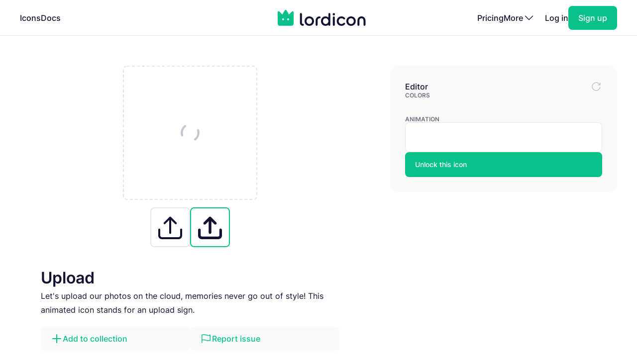

--- FILE ---
content_type: text/html; charset=utf-8
request_url: https://lordicon.com/icons/system/solid/80-upload
body_size: 4891
content:
<!DOCTYPE html>
<html lang="en">
    <head>
        <title>Upload - Solid - System - Lordicon</title>
<meta name="description" content="Let&#39;s upload our photos on the cloud, memories never go out of style! This animated icon stands for an upload sign."/>


        <meta charset="utf-8"/>
<meta name="viewport" content="width=device-width, initial-scale=1"/>
        
    <link rel="preload" as="font" type="font/woff2" href="https://media.lordicon.com/assets/fonts/inter-400.YtgfLPRn.woff2" crossorigin="anonymous"/>
    <link rel="preload" as="font" type="font/woff2" href="https://media.lordicon.com/assets/fonts/inter-500.DfX5FI9E.woff2" crossorigin="anonymous"/>
    <link rel="preload" as="font" type="font/woff2" href="https://media.lordicon.com/assets/fonts/inter-600.BvOeHRLc.woff2" crossorigin="anonymous"/>
  
    <link  rel="modulepreload" as="script" href="https://media.lordicon.com/assets/js/main.BejImQBx.js"/>
    <link  rel="modulepreload" as="script" href="https://media.lordicon.com/assets/js/elements.Cw2qxY3c.js"/>
    <link  rel="modulepreload" as="script" href="https://media.lordicon.com/assets/js/player.GmmRkALI.js"/>

        <script>
    globalThis.SITE_CONFIG = {"production":true,"baseUrl":"https://lordicon.com","mediaUrl":"https://media.lordicon.com","googleAnalytics":"GTM-KFNXP86","facebookPixel":"1077071676252570","tiktok":"CRL7VFJC77U12TR80V00","lordiconStats":"https://stats.lordicon.com"};
    globalThis.SITE_BOOTSTRAP = {};
    globalThis.SITE_TESTING = false; 
</script>
        <link rel="apple-touch-icon" sizes="180x180" href="/media/assets/favicon/apple-touch-icon.png"/>
<link rel="icon" type="image/png" sizes="32x32" href="/media/assets/favicon/favicon-32x32.png"/>
<link rel="icon" type="image/png" sizes="16x16" href="/media/assets/favicon/favicon-16x16.png"/>
<link rel="manifest" href="/media/assets/favicon/site.webmanifest"/>
<link rel="mask-icon" href="/media/assets/favicon/safari-pinned-tab.svg" color="#08c18a"/>
<link rel="shortcut icon" href="/media/assets/favicon/favicon.ico"/>
<meta name="msapplication-TileColor" content="#08c18a"/>
<meta name="msapplication-config" content="/media/assets/favicon/browserconfig.xml"/>
<meta name="theme-color" content="#ffffff"/>
        <meta property="og:title" content="Upload - Solid - System - Lordicon"/>
<meta property="og:type" content="website"/>
<meta property="og:url" content="https://lordicon.com/icons/system/solid/80-upload"/>

    <meta property="og:image" content=""/>
    
<meta property="og:image:width" content="1200"/>
<meta property="og:image:height" content="630"/>

<meta property="twitter:card" content="summary_large_image"/>
<meta property="twitter:url" content="https://lordicon.com/icons/system/solid/80-upload"/>
<meta property="twitter:title" content="Upload - Solid - System - Lordicon"/>
<meta property="twitter:description" content="Let&#39;s upload our photos on the cloud, memories never go out of style! This animated icon stands for an upload sign."/>

    <meta property="twitter:image" content=""/>

        <link rel="stylesheet" href="https://media.lordicon.com/assets/css/main.DsiKmhpe.css"/>


    <link rel="stylesheet" href="https://media.lordicon.com/assets/css/page-icons-single.Vy-qcgg5.css"/>


    </head>
    <body class="default">
        
    
        <header>
    <nav>
        <ul>
            <li class="mobile">
                <a data-tab="mobile" class="mobile" href="#">
                    <lord-icon loading="interaction" src="https://media.lordicon.com/assets/icons/main/mobile-menu.json" target="a" class="current-color">
                        <img alt="" src="https://media.lordicon.com/assets/icons/main/mobile-menu.svg"/>
                    </lord-icon>
                </a>
            </li>
            
                <li>
                    <a href="/icons"  >Icons</a>
                </li>
            
                <li>
                    <a href="/docs"  >Docs</a>
                </li>
            
            <li class="logo">
                <a href="/">
                    <lord-icon loading="interaction" trigger="hover" src="https://media.lordicon.com/assets/icons/main/lordicon.json" target="a">
                        <img alt="Lordicon" src="https://media.lordicon.com/assets/icons/main/lordicon.svg"/>
                    </lord-icon>
                </a>
            </li>
            <li class="logo mobile">
                <a href="/">
                    <img alt="Lordicon" src="https://media.lordicon.com/assets/pictures/lordicon-mobile.svg"/>
                </a>
            </li>
            
                <li>
                    <a href="/pricing"  >Pricing</a>
                </li>
            
            


    <li>
        <a data-tab="more" class="more" href="#">
            <span>More</span>
            <lord-icon loading="interaction" src="https://media.lordicon.com/assets/icons/main/arrow-down.json" trigger="hover" target="a" class="current-color">
                <img alt="" src="https://media.lordicon.com/assets/icons/main/arrow-down.svg"/>
            </lord-icon>
        </a>
    </li>
    <li class="actions-alt">
        <a href="/login" rel="noreferrer">Log in</a>
        <a href="/register" rel="noreferrer" class="register">
            <span>Sign up</span>
        </a>
    </li>

        </ul>
    </nav>
</header>
    
    <main>
        
    <div class="container">
        
    <div class="editor" data-src="https://media.lordicon.com/icons/system/solid/80-upload.li" data-id="58003" data-index="80" data-name="upload" data-title="Upload" data-premium="true" data-family="system" data-style="solid" data-trigger="">
        <div class="cols">
            <div class="main">
                <div class="preview">
                    <div class="icon">
                        <lord-icon trigger="sequence" class="main-preview">
                            <img alt="Loading" class="loading" src="https://media.lordicon.com/assets/pictures/loading.svg"/>
                        </lord-icon>
                      
                        <img id="dynamic-image" alt=""/>
                       
                        <li-switch id="theme-switch" class="theme small"></li-switch>
                        <div class="controls">
                            <li-pictogram id="play" icon="pause"></li-pictogram>
                            <li-slider id="progress" fill></li-slider>
                        </div>
                    </div>
                </div>
              
                
                    <div class="styles">
                        
                            <a href="/icons/system/regular/80-upload" >
                                
                                    <img alt="Upload, Animated Icon, Regular" src="https://media.lordicon.com/icons/system/regular/80-upload.svg"/>
                                
                            </a>
                        
                            <a href="/icons/system/solid/80-upload"  class="active" >
                                
                                    <img alt="Upload, Animated Icon, Solid" src="https://media.lordicon.com/icons/system/solid/80-upload.svg"/>
                                
                            </a>
                        
                    </div>
                
                <div class="description">
                    
    
    

    <div  class="header header--h2 header--h1">
        

        <h1 class="header__first">Upload</h1>
    </div>

                    <p>Let&#39;s upload our photos on the cloud, memories never go out of style! This animated icon stands for an upload sign.</p>
                </div>
                <div class="buttons">
                    
    
    
    
    
    

    

    

    <a   class="button button--small button--secondary" href="#"   id="icon-add-to-project" >
        
            
    
    
    
    
    
    
    
    
    
    
  
    
                
    

    <lord-icon
        src="https://media.lordicon.com/assets/icons/editor/plus.json"
        
            trigger="hover" 
        
        
            loading="interaction" 
        
        
            target="a"
        
        
        class="icon icon--xs current-color"
    >
        
            <img loading="lazy" alt="" src="https://media.lordicon.com/assets/icons/editor/plus.svg" class="icon__preview icon__preview--primary"/>
        
    </lord-icon>


            <span class="button__title">Add to collection</span>
        
    </a>

                    
    
    
    
    
    

    

    

    <a   class="button button--small button--secondary" href="#"   id="icon-report" >
        
            
    
    
    
    
    
    
    
    
    
    
  
    
                
    

    <lord-icon
        src="https://media.lordicon.com/assets/icons/editor/flag.json"
        
            trigger="hover" 
        
        
            loading="interaction" 
        
        
            target="a"
        
        
        class="icon icon--xs current-color"
    >
        
            <img loading="lazy" alt="" src="https://media.lordicon.com/assets/icons/editor/flag.svg" class="icon__preview icon__preview--primary"/>
        
    </lord-icon>


            <span class="button__title">Report issue</span>
        
    </a>

                </div>
            </div>
            <div class="side">
                <div class="row">
                    <strong class="first">Editor</strong>
                    <div id="editor-reset" data-tooltip="Reset changes">
                        
    
    
    
    
    
    
    
    
    
    
  
    
                
    
        
        
    

    <lord-icon
        src="https://media.lordicon.com/assets/icons/editor/update.json"
        
            trigger="hover" 
        
        
            loading="interaction" 
        
        
        
        class="icon current-color"
    >
        
            <img loading="lazy" alt="" src="https://media.lordicon.com/assets/icons/editor/update.svg" class="icon__preview icon__preview--secondary"/>
        
    </lord-icon>

                    </div>
                </div>

                
                    <div>
                        <strong>Colors</strong>
                        <li-colors-list id="colors-list"></li-colors-list>
                    </div>
                
                
                
                    <div>
                        <strong>Animation</strong>
                        <li-field-editor-state-select id="state-select"></li-field-editor-state-select>
                    </div>
                

                
                    <li-fancy-button src="https://media.lordicon.com/assets/animations/unlock-pro.json">Unlock this icon</li-fancy-button>
                
            </div>
        </div>
    </div>

        

    <section class="editor-previews">
        
    
    

    <div  class="header header--h2 header--h2">
        

        <h2 class="header__first">Sample usage</h2>
    </div>

        
        
            <div class="system">
                <div class="a editor-previews__center">
                    <div class="editor-previews__panel">
                        <div>
                            <lord-icon loading="interaction" trigger="hover" target="div.editor-previews__panel" class="editor-preview border">
                                <img alt="Upload, Animated Icon, Solid" loading="lazy" src="https://media.lordicon.com/icons/system/solid/80-upload.svg"/>
                            </lord-icon>
                        </div>
                        <div>
                            <div class="editor-previews__lines">
                                <div class="editor-previews__line editor-previews__line--l2"></div>
                                <div class="editor-previews__line editor-previews__line--l3"></div>
                                <div class="editor-previews__line editor-previews__line--l3"></div>
                                <div class="editor-previews__line editor-previews__line--l1"></div>
                            </div>
                        </div>
                    </div>
                </div>
                <div class="b editor-previews__center">
                    <div class="editor-previews__link">
                        <lord-icon loading="interaction" trigger="hover" target="div.editor-previews__link" class="editor-preview">
                            <img alt="Upload, Animated Icon, Solid" loading="lazy" src="https://media.lordicon.com/icons/system/solid/80-upload.svg"/>
                        </lord-icon>
                        <div>
                            <div class="editor-previews__lines">
                                <div class="editor-previews__line editor-previews__line--l4"></div>
                            </div>
                        </div>
                    </div>
                </div>
                <div class="c">
                    <div class="editor-previews__tablet">
                        <div class="editor-previews__frame">
                            <div class="editor-previews__tabs">
                                <div>
                                    <lord-icon loading="interaction" trigger="hover" target="div" class="current-color" src="https://media.lordicon.com/assets/icons/preview/home-outline.json">
                                        <img alt="Home, Animated Icon" loading="lazy" src="https://media.lordicon.com/assets/icons/preview/home-outline.svg"/>
                                    </lord-icon>
                                </div>
                                <div class="active">
                                    <lord-icon loading="interaction" trigger="hover" target="div" class="editor-preview">
                                        <img alt="Upload, Animated Icon, Solid" loading="lazy" src="https://media.lordicon.com/icons/system/solid/80-upload.svg"/>
                                    </lord-icon>
                                </div>
                                <div>
                                    <lord-icon loading="interaction" trigger="hover" target="div" class="current-color" src="https://media.lordicon.com/assets/icons/preview/basket-morph-outline.json">
                                        <img alt="Basket, Animated Icon" loading="lazy" src="https://media.lordicon.com/assets/icons/preview/basket-morph-outline.svg"/>
                                    </lord-icon>
                                </div>
                                <div>
                                    <lord-icon
                                        loading="interaction"
                                        trigger="hover"
                                        target="div"
                                        class="current-color"
                                        src="https://media.lordicon.com/assets/icons/preview/avatar-user-in-circle-outline.json">
                                        <img alt="Avatar User, Animated Icon" loading="lazy" src="https://media.lordicon.com/assets/icons/preview/avatar-user-in-circle-outline.svg"/>
                                    </lord-icon>
                                </div>
                                <div>
                                    <lord-icon loading="interaction" trigger="hover" target="div" class="current-color" src="https://media.lordicon.com/assets/icons/preview/share-arrow-outline.json">
                                        <img alt="Share, Animated Icon" loading="lazy" src="https://media.lordicon.com/assets/icons/preview/share-arrow-outline.svg"/>
                                    </lord-icon>
                                </div>
                            </div>
                        </div>
                    </div>
                </div>
                <div class="d editor-previews__center">
                    <div class="editor-previews__row">
                        <div class="preview-card">
                            <div class="border">
                                <lord-icon loading="interaction" trigger="hover" target="div.preview-card" class="current-color" src="https://media.lordicon.com/assets/icons/preview/festive.json">
                                    <img alt="Festive, Animated Icon" loading="lazy" src="https://media.lordicon.com/assets/icons/preview/festive.svg"/>
                                </lord-icon>
                            </div>
                            <div>
                                <div class="editor-previews__lines">
                                    <div class="editor-previews__line editor-previews__line--l2"></div>
                                    <div class="editor-previews__line editor-previews__line--l4"></div>
                                    <div class="editor-previews__line editor-previews__line--l4"></div>
                                    <div class="editor-previews__line editor-previews__line--l3"></div>
                                </div>
                            </div>
                        </div>
                        <div class="preview-card">
                            <div class="border">
                                <lord-icon loading="interaction" trigger="hover" target="div.preview-card" class="editor-preview">
                                    <img alt="Upload, Animated Icon, Solid" loading="lazy" src="https://media.lordicon.com/icons/system/solid/80-upload.svg"/>
                                </lord-icon>
                            </div>
                            <div>
                                <div class="editor-previews__lines">
                                    <div class="editor-previews__line editor-previews__line--l1"></div>
                                    <div class="editor-previews__line editor-previews__line--l4"></div>
                                    <div class="editor-previews__line editor-previews__line--l3"></div>
                                    <div class="editor-previews__line editor-previews__line--l3"></div>
                                </div>
                            </div>
                        </div>
                        <div class="preview-card">
                            <div class="border">
                                <lord-icon loading="interaction" trigger="hover" target="div.preview-card" class="current-color" src="https://media.lordicon.com/assets/icons/preview/camera.json">
                                    <img alt="Camera, Animated Icon" loading="lazy" src="https://media.lordicon.com/assets/icons/preview/camera.svg"/>
                                </lord-icon>
                            </div>
                            <div>
                                <div class="editor-previews__lines">
                                    <div class="editor-previews__line editor-previews__line--l3"></div>
                                    <div class="editor-previews__line editor-previews__line--l4"></div>
                                    <div class="editor-previews__line editor-previews__line--l4"></div>
                                    <div class="editor-previews__line editor-previews__line--l2"></div>
                                </div>
                            </div>
                        </div>
                    </div>
                </div>
                <div class="e editor-previews__center">
                    <div class="editor-previews__list">
                        <ul>
                            <li>
                                <lord-icon loading="interaction" trigger="hover" class="current-color" target="li" src="https://media.lordicon.com/assets/icons/preview/study.json">
                                    <img alt="Study, Animated Icon" loading="lazy" src="https://media.lordicon.com/assets/icons/preview/study.svg"/>
                                </lord-icon>
                                <div>
                                    <div class="editor-previews__lines">
                                        <div class="editor-previews__line editor-previews__line--l4"></div>
                                    </div>
                                </div>
                            </li>
                            <li>
                                <lord-icon loading="interaction" trigger="hover" target="li" class="editor-preview">
                                    <img alt="Upload, Animated Icon, Solid" loading="lazy" src="https://media.lordicon.com/icons/system/solid/80-upload.svg"/>
                                </lord-icon>
                                <div>
                                    <div class="editor-previews__lines">
                                        <div class="editor-previews__line editor-previews__line--l4"></div>
                                    </div>
                                </div>
                            </li>
                            <li>
                                <lord-icon loading="interaction" trigger="hover" class="current-color" target="li" src="https://media.lordicon.com/assets/icons/preview/festive.json">
                                    <img alt="Festive, Animated Icon" loading="lazy" src="https://media.lordicon.com/assets/icons/preview/festive.svg"/>
                                </lord-icon>
                                <div>
                                    <div class="editor-previews__lines">
                                        <div class="editor-previews__line editor-previews__line--l4"></div>
                                    </div>
                                </div>
                            </li>
                            <li>
                                <lord-icon loading="interaction" trigger="hover" class="current-color" target="li" src="https://media.lordicon.com/assets/icons/preview/camera.json">
                                    <img alt="Camera, Animated Icon" loading="lazy" src="https://media.lordicon.com/assets/icons/preview/camera.svg"/>
                                </lord-icon>
                                <div>
                                    <div class="editor-previews__lines">
                                        <div class="editor-previews__line editor-previews__line--l4"></div>
                                    </div>
                                </div>
                            </li>
                        </ul>
                    </div>
                </div>
            </div>
        
    </section>


        
    
        <section class="editor-similar-icons" id="similar-icons-container">
            
    
    

    <div  class="header header--h2 header--h2">
        

        <h2 class="header__first">Similar icons</h2>
    </div>

            <div class="icons">
                
                    <li-tile data-id="57762" data-url="/icons/system/solid/49-upload-file"  class="small"   src="https://media.lordicon.com/icons/system/solid/49-upload-file.li" states="3" caption="Upload File">
                        <img alt="Upload File, Animated Icon, Solid" loading="lazy" src="https://media.lordicon.com/icons/system/solid/49-upload-file.svg"/>
                        <span>Upload File</span>
                    </li-tile>
                
                    <li-tile data-id="57894" data-url="/icons/system/solid/50-file"  class="small"   src="https://media.lordicon.com/icons/system/solid/50-file.li" states="3" caption="File">
                        <img alt="File, Animated Icon, Solid" loading="lazy" src="https://media.lordicon.com/icons/system/solid/50-file.svg"/>
                        <span>File</span>
                    </li-tile>
                
                    <li-tile data-id="57965" data-url="/icons/system/solid/52-wrong-file"  class="small"   premium="true"  src="https://media.lordicon.com/icons/system/solid/52-wrong-file.li" states="3" caption="Wrong File">
                        <img alt="Wrong File, Animated Icon, Solid" loading="lazy" src="https://media.lordicon.com/icons/system/solid/52-wrong-file.svg"/>
                        <span>Wrong File</span>
                    </li-tile>
                
                    <li-tile data-id="58134" data-url="/icons/system/solid/54-minus-file"  class="small"   premium="true"  src="https://media.lordicon.com/icons/system/solid/54-minus-file.li" states="3" caption="Minus File">
                        <img alt="Minus File, Animated Icon, Solid" loading="lazy" src="https://media.lordicon.com/icons/system/solid/54-minus-file.svg"/>
                        <span>Minus File</span>
                    </li-tile>
                
                    <li-tile data-id="58095" data-url="/icons/system/solid/91-folder-plus-add"  class="small"   premium="true"  src="https://media.lordicon.com/icons/system/solid/91-folder-plus-add.li" states="3" caption="Add Folder">
                        <img alt="Add Folder, Animated Icon, Solid" loading="lazy" src="https://media.lordicon.com/icons/system/solid/91-folder-plus-add.svg"/>
                        <span>Add Folder</span>
                    </li-tile>
                
                    <li-tile data-id="58521" data-url="/icons/system/solid/1-share"  class="small"   src="https://media.lordicon.com/icons/system/solid/1-share.li" states="2" caption="Share">
                        <img alt="Share, Animated Icon, Solid" loading="lazy" src="https://media.lordicon.com/icons/system/solid/1-share.svg"/>
                        <span>Share</span>
                    </li-tile>
                
                    <li-tile data-id="58061" data-url="/icons/system/solid/11-arrow-up"  class="small"   src="https://media.lordicon.com/icons/system/solid/11-arrow-up.li" states="3" caption="Arrow Up">
                        <img alt="Arrow Up, Animated Icon, Solid" loading="lazy" src="https://media.lordicon.com/icons/system/solid/11-arrow-up.svg"/>
                        <span>Arrow Up</span>
                    </li-tile>
                
                    <li-tile data-id="57947" data-url="/icons/system/solid/35-compare"  class="small"   src="https://media.lordicon.com/icons/system/solid/35-compare.li" states="2" caption="Compare">
                        <img alt="Compare, Animated Icon, Solid" loading="lazy" src="https://media.lordicon.com/icons/system/solid/35-compare.svg"/>
                        <span>Compare</span>
                    </li-tile>
                
                    <li-tile data-id="58036" data-url="/icons/system/solid/40-add-card"  class="small"   src="https://media.lordicon.com/icons/system/solid/40-add-card.li" states="2" caption="Add Card">
                        <img alt="Add Card, Animated Icon, Solid" loading="lazy" src="https://media.lordicon.com/icons/system/solid/40-add-card.svg"/>
                        <span>Add Card</span>
                    </li-tile>
                
                    <li-tile data-id="58513" data-url="/icons/system/solid/44-folder"  class="small"   src="https://media.lordicon.com/icons/system/solid/44-folder.li" states="2" caption="Folder">
                        <img alt="Folder, Animated Icon, Solid" loading="lazy" src="https://media.lordicon.com/icons/system/solid/44-folder.svg"/>
                        <span>Folder</span>
                    </li-tile>
                
                    <li-tile data-id="58012" data-url="/icons/system/solid/51-download-file"  class="small"   premium="true"  src="https://media.lordicon.com/icons/system/solid/51-download-file.li" states="3" caption="Download File">
                        <img alt="Download File, Animated Icon, Solid" loading="lazy" src="https://media.lordicon.com/icons/system/solid/51-download-file.svg"/>
                        <span>Download File</span>
                    </li-tile>
                
                    <li-tile data-id="57854" data-url="/icons/system/solid/53-plus-file"  class="small"   premium="true"  src="https://media.lordicon.com/icons/system/solid/53-plus-file.li" states="3" caption="Plus File">
                        <img alt="Plus File, Animated Icon, Solid" loading="lazy" src="https://media.lordicon.com/icons/system/solid/53-plus-file.svg"/>
                        <span>Plus File</span>
                    </li-tile>
                
                    <li-tile data-id="57909" data-url="/icons/system/solid/63-settings-cog"  class="small"   src="https://media.lordicon.com/icons/system/solid/63-settings-cog.li" states="4" caption="Settings Cog">
                        <img alt="Settings Cog, Animated Icon, Solid" loading="lazy" src="https://media.lordicon.com/icons/system/solid/63-settings-cog.svg"/>
                        <span>Settings Cog</span>
                    </li-tile>
                
                    <li-tile data-id="57752" data-url="/icons/system/solid/75-attachment"  class="small"   premium="true"  src="https://media.lordicon.com/icons/system/solid/75-attachment.li" states="2" caption="Attachment">
                        <img alt="Attachment, Animated Icon, Solid" loading="lazy" src="https://media.lordicon.com/icons/system/solid/75-attachment.svg"/>
                        <span>Attachment</span>
                    </li-tile>
                
                    <li-tile data-id="58516" data-url="/icons/system/solid/81-download-save"  class="small"   premium="true"  src="https://media.lordicon.com/icons/system/solid/81-download-save.li" states="4" caption="Download Save">
                        <img alt="Download Save, Animated Icon, Solid" loading="lazy" src="https://media.lordicon.com/icons/system/solid/81-download-save.svg"/>
                        <span>Download Save</span>
                    </li-tile>
                
                    <li-tile data-id="57969" data-url="/icons/system/solid/84-cloud"  class="small"   premium="true"  src="https://media.lordicon.com/icons/system/solid/84-cloud.li" states="3" caption="Cloud">
                        <img alt="Cloud, Animated Icon, Solid" loading="lazy" src="https://media.lordicon.com/icons/system/solid/84-cloud.svg"/>
                        <span>Cloud</span>
                    </li-tile>
                
                    <li-tile data-id="57772" data-url="/icons/system/solid/98-link"  class="small"   premium="true"  src="https://media.lordicon.com/icons/system/solid/98-link.li" states="2" caption="Link">
                        <img alt="Link, Animated Icon, Solid" loading="lazy" src="https://media.lordicon.com/icons/system/solid/98-link.svg"/>
                        <span>Link</span>
                    </li-tile>
                
                    <li-tile data-id="58145" data-url="/icons/system/solid/99-copy"  class="small"   premium="true"  src="https://media.lordicon.com/icons/system/solid/99-copy.li" states="2" caption="Copy">
                        <img alt="Copy, Animated Icon, Solid" loading="lazy" src="https://media.lordicon.com/icons/system/solid/99-copy.svg"/>
                        <span>Copy</span>
                    </li-tile>
                
            </div>
        </section>
    

    </div>

    </main>
    
        





<footer class="footer">
    <div class="container">
        <div class="footer__cols">
            <div class="footer__motto">
                <a href="/">
                    <lord-icon loading="interaction" trigger="hover" src="https://media.lordicon.com/assets/icons/main/lordicon.json" target="a">
                        <img alt="Lordicon" src="https://media.lordicon.com/assets/icons/main/lordicon.svg"/>
                    </lord-icon>
                </a>
                <p>Lordicon is an animated icon library with the 40,000+ premium and free animated icons, perfect for enhancing web, mobile, or content design projects. </p>
            </div>
            <div>
                
    <strong class="footer__title">Resources</strong>

    <ul>
        
            
        
            
                <li>
                    <a class="footer__link" href="/icons"  >Library</a>
                </li>
            
        
            
                <li>
                    <a class="footer__link" href="/nft"  >NFT</a>
                </li>
            
        
            
                <li>
                    <a class="footer__link" href="/request"  >Request new icon</a>
                </li>
            
        
            
                <li>
                    <a class="footer__link" href="/api-developers"  >API</a>
                </li>
            
        
            
                <li>
                    <a class="footer__link" href="/changelog"  >Changelog</a>
                </li>
            
        
            
                <li>
                    <a class="footer__link" href="https://status.lordicon.com/"  target="_blank"  >Status</a>
                </li>
            
        
    </ul>

            </div>
            <div>
                
    <strong class="footer__title">Docs</strong>

    <ul>
        
            
        
            
                <li>
                    <a class="footer__link" href="/docs/best-practices"  >Best practices</a>
                </li>
            
        
            
                <li>
                    <a class="footer__link" href="/docs/web"  >HTML/JS</a>
                </li>
            
        
            
                <li>
                    <a class="footer__link" href="/docs/react"  >React</a>
                </li>
            
        
            
                <li>
                    <a class="footer__link" href="/docs/wordpress"  >WordPress</a>
                </li>
            
        
            
                <li>
                    <a class="footer__link" href="/docs/webflow"  >Webflow</a>
                </li>
            
        
    </ul>

            </div>
            <div>
                
    <strong class="footer__title">Support</strong>

    <ul>
        
            
        
            
                <li>
                    <a class="footer__link" href="/docs/support"  >FAQ</a>
                </li>
            
        
            
                <li>
                    <a class="footer__link" href="/pricing"  >Pricing</a>
                </li>
            
        
            
                <li>
                    <a class="footer__link" href="/education"  >For education</a>
                </li>
            
        
            
                <li>
                    <a class="footer__link" href="/terms-of-service"  >Terms of Service</a>
                </li>
            
        
            
                <li>
                    <a class="footer__link" href="/licenses"  >Licenses</a>
                </li>
            
        
            
                <li>
                    <a class="footer__link" href="/privacy-policy"  >Privacy Policy</a>
                </li>
            
        
    </ul>

            </div>
            <div>
                
    <strong class="footer__title">Company</strong>

    <ul>
        
            
        
            
                <li>
                    <a class="footer__link" href="/contact"  >Contact</a>
                </li>
            
        
            
                <li>
                    <a class="footer__link" href="/about"  >About us</a>
                </li>
            
        
            
                <li>
                    <a class="footer__link" href="/charity"  >10% impact</a>
                </li>
            
        
            
                <li>
                    <a class="footer__link" href="/press-kit"  target="_blank"  >Press kit</a>
                </li>
            
        
            
                <li>
                    <a class="footer__link" href="/blog"  >Blog</a>
                </li>
            
        
    </ul>

            </div>
        </div>

        <div class="footer__last">
            <div class="footer__row">
                <ul class="footer__social">
                    
    <li class="footer__social-item">
        <a target="_blank" rel="nofollow" href="https://www.instagram.com/lord_icon">
            
    
    
    
    
    
    
    
    
    
    
  
    
                
    
        
        
    

    <lord-icon
        src="https://media.lordicon.com/assets/icons/brands/instagram.json"
        
            trigger="hover" 
        
        
            loading="interaction" 
        
        
            target="a"
        
        
        class="icon current-color"
    >
        
            <img loading="lazy" alt="" src="https://media.lordicon.com/assets/icons/brands/instagram.svg" class="icon__preview"/>
        
    </lord-icon>

        </a>
    </li>

                    
    <li class="footer__social-item">
        <a target="_blank" rel="nofollow" href="https://www.youtube.com/channel/UC5g5HphGVQKR4ktRWkE3L0Q">
            
    
    
    
    
    
    
    
    
    
    
  
    
                
    
        
        
    

    <lord-icon
        src="https://media.lordicon.com/assets/icons/brands/youtube.json"
        
            trigger="hover" 
        
        
            loading="interaction" 
        
        
            target="a"
        
        
        class="icon current-color"
    >
        
            <img loading="lazy" alt="" src="https://media.lordicon.com/assets/icons/brands/youtube.svg" class="icon__preview"/>
        
    </lord-icon>

        </a>
    </li>

                    
    <li class="footer__social-item">
        <a target="_blank" rel="nofollow" href="https://www.tiktok.com/@get_lordicon">
            
    
    
    
    
    
    
    
    
    
    
  
    
                
    
        
        
    

    <lord-icon
        src="https://media.lordicon.com/assets/icons/brands/tiktok.json"
        
            trigger="hover" 
        
        
            loading="interaction" 
        
        
            target="a"
        
        
        class="icon current-color"
    >
        
            <img loading="lazy" alt="" src="https://media.lordicon.com/assets/icons/brands/tiktok.svg" class="icon__preview"/>
        
    </lord-icon>

        </a>
    </li>

                    
    <li class="footer__social-item">
        <a target="_blank" rel="nofollow" href="https://dribbble.com/wilusz">
            
    
    
    
    
    
    
    
    
    
    
  
    
                
    
        
        
    

    <lord-icon
        src="https://media.lordicon.com/assets/icons/brands/dribbble.json"
        
            trigger="hover" 
        
        
            loading="interaction" 
        
        
            target="a"
        
        
        class="icon current-color"
    >
        
            <img loading="lazy" alt="" src="https://media.lordicon.com/assets/icons/brands/dribbble.svg" class="icon__preview"/>
        
    </lord-icon>

        </a>
    </li>

                    
    <li class="footer__social-item">
        <a target="_blank" rel="nofollow" href="https://discord.com/invite/2SU6AutGxX">
            
    
    
    
    
    
    
    
    
    
    
  
    
                
    
        
        
    

    <lord-icon
        src="https://media.lordicon.com/assets/icons/brands/discord.json"
        
            trigger="hover" 
        
        
            loading="interaction" 
        
        
            target="a"
        
        
        class="icon current-color"
    >
        
            <img loading="lazy" alt="" src="https://media.lordicon.com/assets/icons/brands/discord.svg" class="icon__preview"/>
        
    </lord-icon>

        </a>
    </li>

                    
    <li class="footer__social-item">
        <a target="_blank" rel="nofollow" href="https://x.com/get_lordicon">
            
    
    
    
    
    
    
    
    
    
    
  
    
                
    
        
        
    

    <lord-icon
        src="https://media.lordicon.com/assets/icons/brands/x.json"
        
            trigger="hover" 
        
        
            loading="interaction" 
        
        
            target="a"
        
        
        class="icon current-color"
    >
        
            <img loading="lazy" alt="" src="https://media.lordicon.com/assets/icons/brands/x.svg" class="icon__preview"/>
        
    </lord-icon>

        </a>
    </li>

                </ul>
            </div>

            <div class="footer__row">
                <p>
                    <span>© 2018 - 2026</span>
                    <span>All&nbsp;Rights&nbsp;Reserved | Lordicon&nbsp;Sp.&nbsp;z&nbsp;o.o&nbsp;(Ltd) | Made&nbsp;in&nbsp;Poland</span>
                </p>
            </div>
        </div>
    </div>
</footer>
    

        




    
        
    



    <script type="module" src="https://media.lordicon.com/assets/js/main.BejImQBx.js" data-resource="page:icons-single"></script>

    </body>
</html>

--- FILE ---
content_type: image/svg+xml; charset=utf-8
request_url: https://media.lordicon.com/icons/system/solid/53-plus-file.svg
body_size: 759
content:
<svg xmlns="http://www.w3.org/2000/svg" width="500" height="500" style="width:100%;height:100%;transform:translate3d(0,0,0);content-visibility:visible" viewBox="0 0 500 500"><defs><clipPath id="j"><path d="M0 0h500v500H0z"/></clipPath><clipPath id="o"><path d="M0 0h500v500H0z"/></clipPath><clipPath id="r"><path d="M0 0h500v500H0z"/></clipPath><clipPath id="m"><path d="M0 0h500v500H0z"/></clipPath><clipPath id="k"><path d="M0 0h500v500H0z"/></clipPath><clipPath id="i"><path d="M0 0h500v500H0z"/></clipPath><mask id="s"><path fill="#fff" d="M0 0h500v500H0z"/><path/></mask><mask id="q" mask-type="alpha"><g filter="url(#a)"><path fill="#fff" d="M0 0h500v500H0z" opacity="0"/><use xmlns:ns1="http://www.w3.org/1999/xlink" ns1:href="#b"/></g></mask><mask id="p" mask-type="alpha"><g filter="url(#c)"><path fill="#fff" d="M0 0h500v500H0z" opacity="0"/><use xmlns:ns2="http://www.w3.org/1999/xlink" ns2:href="#d"/></g></mask><mask id="n" mask-type="alpha"><g filter="url(#e)"><path fill="#fff" d="M0 0h500v500H0z" opacity="0"/><use xmlns:ns3="http://www.w3.org/1999/xlink" ns3:href="#f"/></g></mask><mask id="l" mask-type="alpha"><g filter="url(#g)"><path fill="#fff" d="M0 0h500v500H0z" opacity="0"/><use xmlns:ns4="http://www.w3.org/1999/xlink" ns4:href="#h"/></g></mask><filter id="a" width="100%" height="100%" x="0%" y="0%" filterUnits="objectBoundingBox"><feComponentTransfer in="SourceGraphic"><feFuncA tableValues="1.0 0.0" type="table"/></feComponentTransfer></filter><filter id="c" width="100%" height="100%" x="0%" y="0%" filterUnits="objectBoundingBox"><feComponentTransfer in="SourceGraphic"><feFuncA tableValues="1.0 0.0" type="table"/></feComponentTransfer></filter><filter id="e" width="100%" height="100%" x="0%" y="0%" filterUnits="objectBoundingBox"><feComponentTransfer in="SourceGraphic"><feFuncA tableValues="1.0 0.0" type="table"/></feComponentTransfer></filter><filter id="g" width="100%" height="100%" x="0%" y="0%" filterUnits="objectBoundingBox"><feComponentTransfer in="SourceGraphic"><feFuncA tableValues="1.0 0.0" type="table"/></feComponentTransfer></filter><g id="d" fill-opacity="0" stroke-linecap="round" stroke-linejoin="round" class="primary design" style="display:none"><path class="primary"/><path class="primary"/></g><g id="b" class="primary design" style="display:none"><path fill-opacity="0" stroke-linecap="round" stroke-linejoin="round" class="primary"/></g><g id="f" fill-opacity="0" stroke-linecap="round" stroke-linejoin="round" class="primary design" style="display:none"><path class="primary"/><path class="primary"/></g><g id="h" clip-path="url(#i)" style="display:none"><g class="primary design" style="display:none"><path fill-opacity="0" stroke-linecap="round" stroke-linejoin="round" class="primary"/></g><g class="primary design" style="display:none"><path fill-opacity="0" stroke-linecap="round" stroke-linejoin="round" class="primary"/></g></g></defs><g clip-path="url(#j)"><g clip-path="url(#k)" style="display:none"><g class="primary design" mask="url(#l)" style="display:none"><path class="primary"/></g><g class="primary design" style="display:none"><path class="primary"/></g><g class="primary design" style="display:none"><path class="primary"/></g><g class="primary design" style="display:none"><path class="primary"/></g><g class="primary design" style="display:none"><path class="primary"/></g></g><g clip-path="url(#m)" style="display:block"><g class="primary design" mask="url(#n)" style="display:none"><path class="primary"/></g><g class="primary design" style="display:none"><path class="primary"/></g><g class="primary design" style="display:none"><path class="primary"/></g><g class="primary design" style="display:none"><path class="primary"/></g><g class="primary design" style="display:block"><path fill="#121331" d="M270.834 203.125c-8.542 0-15.625-7.083-15.625-15.625V41.667H124.375c-22.708 0-41.041 18.541-41.041 41.041v334.584c0 22.5 18.333 41.041 41.041 41.041h251.25c22.708 0 41.042-18.541 41.042-41.041V203.125H270.834zm33.75 138.125h-33.75V375c0 11.458-9.376 20.833-20.834 20.833s-20.833-9.375-20.833-20.833v-33.75h-33.75c-11.667 0-20.833-9.375-20.833-20.833 0-11.667 9.166-20.834 20.833-20.834h33.75v-28.75c0-11.458 9.375-20.833 20.833-20.833 11.458 0 20.834 9.375 20.834 20.833v28.75h33.75c11.667 0 20.833 9.167 20.833 20.834 0 11.458-9.166 20.833-20.833 20.833z" class="primary"/></g><g class="primary design" style="display:block"><path fill="#121331" d="m286.667 41.667 130 130h-130v-130z" class="primary"/></g></g><g clip-path="url(#o)" style="display:none"><g mask="url(#p)" style="display:none"><g mask="url(#q)" style="display:none"><g class="primary design" clip-path="url(#r)" mask="url(#s)"><path class="primary"/><path fill="none" class="primary"/></g></g></g><g class="primary design" style="display:none"><path class="primary"/></g><g class="primary design" style="display:none"><path class="primary"/></g></g></g></svg>

--- FILE ---
content_type: image/svg+xml; charset=utf-8
request_url: https://media.lordicon.com/icons/system/solid/1-share.svg
body_size: 566
content:
<svg xmlns="http://www.w3.org/2000/svg" width="240" height="240" style="width:100%;height:100%;transform:translate3d(0,0,0);content-visibility:visible" viewBox="0 0 240 240"><defs><clipPath id="a"><path d="M0 0h240v240H0z"/></clipPath><clipPath id="c"><path d="M0 0h240v240H0z"/></clipPath><clipPath id="b"><path d="M0 0h240v240H0z"/></clipPath></defs><g clip-path="url(#a)"><g clip-path="url(#b)" style="display:block"><g style="display:block"><path fill="red" d="M55 147.5c15.188 0 27.5-12.312 27.5-27.5S70.188 92.5 55 92.5 27.5 104.812 27.5 120s12.312 27.5 27.5 27.5" class="secondary"/><path fill="#121331" d="M55 147.5c15.188 0 27.5-12.312 27.5-27.5S70.188 92.5 55 92.5 27.5 104.812 27.5 120s12.312 27.5 27.5 27.5" class="primary"/><path fill="none" stroke="#121331" stroke-linecap="round" stroke-linejoin="round" stroke-width="15" d="M55 147.5c15.188 0 27.5-12.312 27.5-27.5S70.188 92.5 55 92.5 27.5 104.812 27.5 120s12.312 27.5 27.5 27.5" class="primary"/></g><g style="display:none"><path fill="red" d="M175 82.5c15.188 0 27.5-12.312 27.5-27.5S190.188 27.5 175 27.5 147.5 39.812 147.5 55s12.312 27.5 27.5 27.5" class="secondary"/><path fill="#121331" d="M175 82.5c15.188 0 27.5-12.312 27.5-27.5S190.188 27.5 175 27.5 147.5 39.812 147.5 55s12.312 27.5 27.5 27.5" class="primary"/><path fill="none" stroke="#121331" stroke-linecap="round" stroke-linejoin="round" stroke-width="15" d="M175 82.5c15.188 0 27.5-12.312 27.5-27.5S190.188 27.5 175 27.5 147.5 39.812 147.5 55s12.312 27.5 27.5 27.5" class="primary"/></g><g style="display:none"><path fill="red" d="M175.002 212.5c15.188 0 27.5-12.312 27.5-27.5s-12.312-27.5-27.5-27.5-27.5 12.312-27.5 27.5 12.312 27.5 27.5 27.5" class="secondary"/><path fill="#121331" d="M175.002 212.5c15.188 0 27.5-12.312 27.5-27.5s-12.312-27.5-27.5-27.5-27.5 12.312-27.5 27.5 12.312 27.5 27.5 27.5" class="primary"/><path fill="none" stroke="#121331" stroke-linecap="round" stroke-linejoin="round" stroke-width="15" d="M175.002 212.5c15.188 0 27.5-12.312 27.5-27.5s-12.312-27.5-27.5-27.5-27.5 12.312-27.5 27.5 12.312 27.5 27.5 27.5" class="primary"/></g><path fill="none" stroke="#121331" stroke-linecap="round" stroke-linejoin="round" stroke-width="15" d="M0 0" class="primary" style="display:block" transform="translate(144.079 133.998)"/><path fill="none" stroke="#121331" stroke-linecap="round" stroke-linejoin="round" stroke-width="15" d="M0 0" class="primary" style="display:block" transform="translate(145.079 102.498)"/><g style="display:block"><path fill="red" d="M149.319 175.148a27.4 27.4 0 0 0-1.817 9.852c0 15.188 12.312 27.5 27.5 27.5s27.5-12.312 27.5-27.5-12.312-27.5-27.5-27.5c-11.716 0-21.721 7.326-25.683 17.648" class="secondary"/><path fill="#121331" d="M149.319 175.148a27.4 27.4 0 0 0-1.817 9.852c0 15.188 12.312 27.5 27.5 27.5s27.5-12.312 27.5-27.5-12.312-27.5-27.5-27.5c-11.716 0-21.721 7.326-25.683 17.648" class="primary"/><path fill="none" stroke="#121331" stroke-linecap="round" stroke-linejoin="round" stroke-width="15" d="M149.319 175.148a27.4 27.4 0 0 0-1.817 9.852c0 15.188 12.312 27.5 27.5 27.5q0 0 0 0c15.188 0 27.5-12.312 27.5-27.5s-12.312-27.5-27.5-27.5c-11.716 0-21.721 7.326-25.683 17.648" class="primary"/></g><path fill="none" stroke="#121331" stroke-linecap="round" stroke-linejoin="round" stroke-width="15" d="m-36.107 13.485 72.214 37.763" class="primary" style="display:block" transform="translate(115.079 119.998)"/><g style="display:block"><path fill="red" d="M151.177 68.747C155.932 76.968 164.82 82.5 175 82.5c15.188 0 27.5-12.312 27.5-27.5S190.188 27.5 175 27.5 147.5 39.812 147.5 55a27.37 27.37 0 0 0 3.677 13.747" class="secondary"/><path fill="#121331" d="M151.177 68.747C155.932 76.968 164.82 82.5 175 82.5c15.188 0 27.5-12.312 27.5-27.5S190.188 27.5 175 27.5 147.5 39.812 147.5 55a27.37 27.37 0 0 0 3.677 13.747" class="primary"/><path fill="none" stroke="#121331" stroke-linecap="round" stroke-linejoin="round" stroke-width="15" d="M151.177 68.747C155.932 76.968 164.82 82.5 175 82.5q0 0 0 0c15.188 0 27.5-12.312 27.5-27.5S190.188 27.5 175 27.5 147.5 39.812 147.5 55a27.37 27.37 0 0 0 3.677 13.747" class="primary"/></g><path fill="none" stroke="#121331" stroke-linecap="round" stroke-linejoin="round" stroke-width="15" d="m-36.107-13.485 72.214-37.763" class="primary" style="display:block" transform="translate(115.079 119.998)"/></g><g clip-path="url(#c)" style="display:none"><g style="display:none"><path class="secondary"/><path class="primary"/><path fill="none" class="primary"/></g><g style="display:none"><path class="secondary"/><path class="primary"/><path fill="none" class="primary"/></g><path fill="none" class="primary" style="display:none"/><g style="display:none"><path class="secondary"/><path class="primary"/><path fill="none" class="primary"/></g><path fill="none" class="primary" style="display:none"/></g></g></svg>

--- FILE ---
content_type: image/svg+xml; charset=utf-8
request_url: https://media.lordicon.com/icons/system/solid/35-compare.svg
body_size: 450
content:
<svg xmlns="http://www.w3.org/2000/svg" width="500" height="500" style="width:100%;height:100%;transform:translate3d(0,0,0);content-visibility:visible" viewBox="0 0 500 500"><defs><clipPath id="a"><path d="M0 0h500v500H0z"/></clipPath><clipPath id="c"><path d="M0 0h500v500H0z"/></clipPath><clipPath id="b"><path d="M0 0h500v500H0z"/></clipPath></defs><g clip-path="url(#a)"><g class="primary design" clip-path="url(#b)" style="display:block"><path fill="#121331" d="M440 312.487H298.25l38.494-40.035c7.978-8.29 7.686-21.476-.583-29.454-8.311-7.978-21.497-7.707-29.454.584l-72.322 75.217c-7.748 8.06-7.748 20.809 0 28.87l72.322 75.196c4.083 4.25 9.54 6.374 15.019 6.374 5.186 0 10.394-1.916 14.435-5.811 8.27-7.978 8.56-21.164.583-29.454l-38.306-39.827h141.56c11.52 0 20.83-9.332 20.83-20.83 0-11.498-9.31-20.83-20.83-20.83zM265.901 173.26l-72.26-75.196c-7.977-8.27-21.142-8.54-29.453-.583-8.27 7.978-8.54 21.163-.562 29.454L202.1 166.99H63.018c-11.52 0-20.83 9.331-20.83 20.83 0 11.498 9.31 20.83 20.83 20.83h138.874l-38.265 39.827c-7.978 8.29-7.707 21.475.583 29.453a20.78 20.78 0 0 0 14.435 5.812 20.714 20.714 0 0 0 14.998-6.395l72.26-75.217c7.748-8.061 7.748-20.81 0-28.87z" class="primary"/></g><g class="primary design" clip-path="url(#c)" style="display:none"><path class="primary"/></g></g></svg>

--- FILE ---
content_type: image/svg+xml; charset=utf-8
request_url: https://media.lordicon.com/icons/system/solid/75-attachment.svg
body_size: 353
content:
<svg xmlns="http://www.w3.org/2000/svg" width="500" height="500" style="width:100%;height:100%;transform:translate3d(0,0,0);content-visibility:visible" viewBox="0 0 500 500"><defs><clipPath id="a"><path d="M0 0h500v500H0z"/></clipPath><clipPath id="c"><path d="M0 0h500v500H0z"/></clipPath><clipPath id="b"><path d="M0 0h500v500H0z"/></clipPath></defs><g clip-path="url(#a)"><g clip-path="url(#b)" style="display:block"><g class="primary design" style="display:none"><path fill="none" class="primary"/></g><g class="primary design" style="display:block"><path fill="#121331" d="M260.046 457.709c-71.25 0-125-51.25-125-119.167V130.209c0-50.417 40.417-88.542 93.75-88.542s93.75 38.125 93.75 88.542v192.708c0 31.667-25.624 57.292-57.291 57.292-31.667 0-57.292-25.625-57.292-57.292V187.292c0-11.458 9.375-20.833 20.833-20.833 11.458 0 20.834 9.375 20.834 20.833v135.625c0 8.542 7.083 15.625 15.625 15.625s15.625-7.083 15.625-15.625V130.209c0-61.458-104.167-61.458-104.167 0v208.333c0 44.167 35.833 77.5 83.333 77.5 46.875 0 94.167-23.958 94.167-77.5v-151.25c0-11.458 9.375-20.833 20.833-20.833 11.458 0 20.834 9.375 20.834 20.833v151.25c0 81.875-70.417 119.167-135.834 119.167z" class="primary"/></g><g class="primary design" style="display:none"><path class="primary"/></g></g><g class="primary design" clip-path="url(#c)" style="display:none"><path fill="none" class="primary"/></g></g></svg>

--- FILE ---
content_type: image/svg+xml; charset=utf-8
request_url: https://media.lordicon.com/icons/system/solid/98-link.svg
body_size: 573
content:
<svg xmlns="http://www.w3.org/2000/svg" width="500" height="500" style="width:100%;height:100%;transform:translate3d(0,0,0);content-visibility:visible" viewBox="0 0 500 500"><defs><clipPath id="a"><path d="M0 0h500v500H0z"/></clipPath><clipPath id="c"><path d="M0 0h500v500H0z"/></clipPath><clipPath id="b"><path d="M0 0h500v500H0z"/></clipPath></defs><g clip-path="url(#a)"><g fill="#121331" class="primary design" clip-path="url(#b)" style="display:block"><path d="M149.213 416.666c-23.333 0-45.209-9.583-61.667-26.875-33.125-35-33.125-92.083 0-127.083l71.667-75.833C175.671 169.583 197.546 160 220.879 160s45.209 9.583 61.667 26.875c13.542 14.375 22.083 32.5 24.375 52.708 1.25 11.458-6.875 21.667-18.333 23.125-11.458 1.458-21.667-6.875-23.125-18.333-1.25-11.042-5.834-21.042-13.334-28.75-16.875-17.917-45.833-17.917-62.916 0l-71.667 75.833c-18.125 19.167-18.125 50.625 0 69.792 16.875 17.917 46.042 17.917 62.917 0l18.75-19.792c7.917-8.333 21.042-8.75 29.375-.833 8.333 7.917 8.75 21.042.833 29.375l-18.75 19.791c-16.042 17.292-38.125 26.875-61.458 26.875z" class="primary"/><path d="M279.213 340c-23.333 0-45.209-9.583-61.667-26.875-13.542-14.375-22.083-32.708-24.375-52.708-1.25-11.458 6.875-21.667 18.333-23.125 11.458-1.25 21.667 6.875 23.125 18.333 1.25 11.042 5.834 21.042 13.334 28.75 16.875 17.917 46.041 17.917 62.916 0l71.667-75.833c18.333-19.167 18.333-50.625 0-69.792-16.875-17.917-46.042-17.917-62.917 0l-18.75 20c-7.917 8.333-21.042 8.751-29.375.834-8.333-7.917-8.75-21.042-.833-29.375l18.75-19.792c16.042-17.5 37.916-27.083 61.458-27.083 23.333 0 45.209 9.583 61.667 26.875 33.125 35 33.125 92.083 0 127.083l-71.667 75.833C324.421 330.417 302.546 340 279.213 340z" class="primary"/></g><g clip-path="url(#c)" style="display:none"><g class="primary design" style="display:none"><path class="primary"/><path class="primary"/></g><g class="primary design" style="display:none"><path fill="none" class="primary"/></g><g class="primary design" style="display:none"><path fill="none" class="primary"/></g></g></g></svg>

--- FILE ---
content_type: image/svg+xml; charset=utf-8
request_url: https://media.lordicon.com/icons/system/solid/40-add-card.svg
body_size: 354
content:
<svg xmlns="http://www.w3.org/2000/svg" width="500" height="500" style="width:100%;height:100%;transform:translate3d(0,0,0);content-visibility:visible" viewBox="0 0 500 500"><defs><clipPath id="a"><path d="M0 0h500v500H0z"/></clipPath><clipPath id="c"><path d="M0 0h500v500H0z"/></clipPath><clipPath id="b"><path d="M0 0h500v500H0z"/></clipPath></defs><g clip-path="url(#a)"><g clip-path="url(#b)" style="display:block"><g class="primary design" style="display:block"><path fill="#121331" d="M192.72 270.832H98.983c-20.205 0-36.452 16.456-36.452 36.452v93.735c0 19.997 16.247 36.453 36.452 36.453h93.735c19.997 0 36.453-16.456 36.453-36.453v-93.735c0-19.996-16.456-36.452-36.453-36.452zm0-208.3H98.983c-20.205 0-36.452 16.456-36.452 36.452v93.735c0 19.997 16.247 36.453 36.452 36.453h93.735c19.997 0 36.453-16.456 36.453-36.453V98.984c0-19.996-16.456-36.452-36.453-36.452zm208.3 0h-93.736c-20.205 0-36.452 16.456-36.452 36.452v93.735c0 19.997 16.456 36.453 36.452 36.453h93.735c19.997 0 36.453-16.456 36.453-36.453V98.984c0-19.996-16.456-36.452-36.453-36.452zm15.622 270.79h-41.66v-41.66c0-11.498-9.311-20.83-20.83-20.83-11.52 0-20.83 9.332-20.83 20.83v41.66h-41.66c-11.52 0-20.83 9.332-20.83 20.83 0 11.498 9.31 20.83 20.83 20.83h41.66v41.66c0 11.498 9.31 20.83 20.83 20.83 11.519 0 20.83-9.332 20.83-20.83v-41.66h41.66c11.519 0 20.83-9.332 20.83-20.83 0-11.498-9.311-20.83-20.83-20.83z" class="primary"/></g><g class="primary design" style="display:none"><path class="primary"/><path class="primary"/><path class="primary"/><path class="primary"/></g><g class="primary design" style="display:none"><path fill="none" class="primary"/></g><g class="primary design" style="display:none"><path class="primary"/><path fill="none" class="primary"/></g><g class="primary design" style="display:none"><path class="primary"/><path fill="none" class="primary"/></g><g class="primary design" style="display:none"><path class="primary"/><path fill="none" class="primary"/></g><g class="primary design" style="display:none"><path class="primary"/><path fill="none" class="primary"/></g></g><g clip-path="url(#c)" style="display:none"><g class="primary design" style="display:none"><path class="primary"/><path class="primary"/><path class="primary"/><path class="primary"/></g><g class="primary design" style="display:none"><path class="primary"/><path fill="none" class="primary"/></g><g class="primary design" style="display:none"><path class="primary"/><path fill="none" class="primary"/></g><g class="primary design" style="display:none"><path class="primary"/><path fill="none" class="primary"/></g><g class="primary design" style="display:none"><path fill="none" class="primary"/></g></g></g></svg>

--- FILE ---
content_type: image/svg+xml; charset=utf-8
request_url: https://media.lordicon.com/icons/system/solid/11-arrow-up.svg
body_size: 618
content:
<svg xmlns="http://www.w3.org/2000/svg" width="500" height="500" style="width:100%;height:100%;transform:translate3d(0,0,0);content-visibility:visible" viewBox="0 0 500 500"><defs><clipPath id="g"><path d="M0 0h500v500H0z"/></clipPath><clipPath id="l"><path d="M0 0h500v500H0z"/></clipPath><clipPath id="j"><path d="M0 0h500v500H0z"/></clipPath><clipPath id="h"><path d="M0 0h500v500H0z"/></clipPath><filter id="a" width="100%" height="100%" x="0%" y="0%" filterUnits="objectBoundingBox"><feComponentTransfer in="SourceGraphic"><feFuncA tableValues="1.0 0.0" type="table"/></feComponentTransfer></filter><filter id="c" width="100%" height="100%" x="0%" y="0%" filterUnits="objectBoundingBox"><feComponentTransfer in="SourceGraphic"><feFuncA tableValues="1.0 0.0" type="table"/></feComponentTransfer></filter><filter id="e" width="100%" height="100%" x="0%" y="0%" filterUnits="objectBoundingBox"><feComponentTransfer in="SourceGraphic"><feFuncA tableValues="1.0 0.0" type="table"/></feComponentTransfer></filter><mask id="m" mask-type="alpha"><g filter="url(#a)"><path fill="#fff" d="M0 0h500v500H0z" opacity="0"/><use xmlns:ns1="http://www.w3.org/1999/xlink" ns1:href="#b"/></g></mask><mask id="k" mask-type="alpha"><g filter="url(#c)"><path fill="#fff" d="M0 0h500v500H0z" opacity="0"/><use xmlns:ns2="http://www.w3.org/1999/xlink" ns2:href="#d"/></g></mask><mask id="i" mask-type="alpha"><g filter="url(#e)"><path fill="#fff" d="M0 0h500v500H0z" opacity="0"/><use xmlns:ns3="http://www.w3.org/1999/xlink" ns3:href="#f"/></g></mask><g id="b" fill-opacity="0" stroke-linecap="round" stroke-linejoin="round" class="primary design" style="display:none"><path class="primary"/><path class="primary"/><path class="primary"/></g><g id="d" class="primary design" style="display:none"><path fill-opacity="0" stroke-linecap="round" stroke-linejoin="round" class="primary"/></g><g id="f" fill-opacity="0" stroke-linecap="round" stroke-linejoin="round" class="primary design" style="display:none"><path class="primary"/><path class="primary"/><path class="primary"/></g></defs><g clip-path="url(#g)"><g clip-path="url(#h)" style="display:none"><g class="primary design" mask="url(#i)" style="display:none"><path class="primary"/><path fill="none" class="primary"/></g><g class="primary design" style="display:none"><path class="primary"/></g><g class="primary design" style="display:none"><path class="primary"/></g></g><g clip-path="url(#j)" style="display:block"><g class="primary design" mask="url(#k)" style="display:none"><path class="primary"/><path fill="none" class="primary"/></g><g class="primary design" style="display:block"><path fill="#121331" d="M250 41.7C135.018 41.7 41.7 135.018 41.7 250c0 114.982 93.318 208.3 208.3 208.3 114.982 0 208.3-93.318 208.3-208.3 0-114.982-93.318-208.3-208.3-208.3zm98.11 252.251c-4.167 4.166-9.374 6.041-14.79 6.041-5.416 0-10.623-1.875-14.79-6.04L250 225.42l-68.53 68.53c-8.124 8.124-21.456 8.124-29.58 0-8.123-8.123-8.123-21.246 0-29.37l83.32-83.32c8.124-8.124 21.456-8.124 29.58 0l83.32 83.32c8.123 8.124 8.123 21.247 0 29.37z" class="primary"/></g><g class="primary design" style="display:none"><path class="primary"/></g></g><g clip-path="url(#l)" style="display:none"><g class="primary design" mask="url(#m)" style="display:none"><path fill="none" class="primary"/><path class="primary"/></g><g class="primary design" style="display:none"><path class="primary"/></g></g></g></svg>

--- FILE ---
content_type: text/javascript; charset=utf-8
request_url: https://media.lordicon.com/assets/js/main.BejImQBx.js
body_size: 12514
content:
import{_ as f,l as me,T as ee,a as pe,s as L,b as C,d as ve,e as ye,f as A,F as we,O as T,i as Le,h as Pe,j as Se,n as Y,p as Z,o as Fe,g as ke,q as Ae,r as Ie,t as Te,u as Oe,v as De,w as xe,x as qe,y as Re,z as G,A as Ne}from"./elements.Cw2qxY3c.js";import{i as Ve}from"./player.GmmRkALI.js";const ge={},Me={"account-api":()=>f(()=>import("./account-api.CufCI0Q3.js"),[]),"account-billing":()=>f(()=>import("./account-billing.wn9ewpld.js"),[]),"account-dashboard":()=>f(()=>import("./account-dashboard.Dz4V5TbQ.js"),[]),"account-history":()=>f(()=>import("./account-history.D9Pf_jmt.js"),[]),"account-license":()=>f(()=>import("./account-license.BdVro0GT.js"),[]),"account-settings":()=>f(()=>import("./account-settings.0sMBQx-l.js"),[]),"account-team":()=>f(()=>import("./account-team.CUthO-yV.js"),[]),activation:()=>f(()=>import("./activation.DSovbQeu.js"),[]),"app-create":()=>f(()=>import("./app-create.CNSf0eLh.js"),[]),"app-verify":()=>f(()=>import("./app-verify.CCJrOUXc.js"),[]),blocks:()=>f(()=>import("./blocks.CF1vELvJ.js"),[]),blog:()=>f(()=>import("./blog.oMaDbQWz.js"),[]),changelog:()=>f(()=>import("./changelog.oMaDbQWz.js"),[]),checkout:()=>f(()=>import("./checkout.CFCx-Y9y.js"),[]),education:()=>f(()=>import("./education.TyyR4tkK.js"),[]),"help-library":()=>f(()=>import("./help-library.BE76Q_tn.js"),[]),"how-you-discover":()=>f(()=>import("./how-you-discover.Bv9bOo1f.js"),[]),"icons-library":()=>f(()=>import("./icons-library.BgGs2_2D.js"),[]),"icons-single":()=>f(()=>import("./icons-single.BWJSnth9.js"),[]),library:()=>f(()=>import("./library.BE76Q_tn.js"),[]),login:()=>f(()=>import("./login.DqBdp6yh.js"),[]),"plan-cancel":()=>f(()=>import("./plan-cancel.DAvTvRPw.js"),[]),"plan-change":()=>f(()=>import("./plan-change.Bq5veaeS.js"),[]),register:()=>f(()=>import("./register.CrD9DsgA.js"),[]),restore:()=>f(()=>import("./restore.DyRCF43-.js"),[]),"team-share":()=>f(()=>import("./team-share.Dmzv9UwF.js"),[]),"who-are-you":()=>f(()=>import("./who-are-you.BxoEbl1e.js"),[])};async function $e(r){const e=Me[r]();return ge[r]=(await e).default,e}function Ye(){window.addEventListener("load",function(){window.addEventListener("keyup",function(r){(r.which||r.keyCode)===27&&window.parent.postMessage({type:"ESCAPE_PRESSED"},"*")})})}async function Ue(){for(const[r,e]of Object.entries(ge))e();Ye()}function Be(){return Array.from(document.querySelectorAll("[data-resource]")).map(e=>e.dataset.resource?.split(",")||[]).reduce((e,s)=>(e.push(...s),e),[]).filter(e=>e).map(e=>{const[s,t]=e.split(":")||[];return{resource:s,name:t}})}const _e={},je={"api-calc":()=>f(()=>import("./api-calc.FZQbPEU0.js"),[]),notification:()=>f(()=>import("./notification.B88j9fhE.js"),[]),"request-icon":()=>f(()=>import("./request-icon.DI7CWxJD.js"),[]),search:()=>f(()=>import("./search.CLDTsJhN.js"),[]),"select-plan":()=>f(()=>import("./select-plan.BOexxWwQ.js"),[])};async function Ge(r){const e=await je[r]();_e[r]=e.default}async function He(){for(const[r,e]of Object.entries(_e))e()}const Je=20;function ze(){window.addEventListener("scroll",r=>{document.documentElement.scrollTop>Je?document.body.classList.add("scroll"):document.body.classList.remove("scroll")})}let O,w,F=null;function Ke(){return new Promise((r,e)=>{if(w){r(w);return}if(O)O.then(s=>{r(s)}).catch(e);else{let s;O=new Promise((t,i)=>{s=t}),O.then(t=>{r(t)}).catch(e),me("menu").then(t=>{w=t,s(t),w.init(F)}).catch(e)}})}async function Qe(){const r=document.querySelector("header");if(!r)return;const e=r.querySelectorAll("[data-tab]");e.length&&(r.addEventListener("mouseenter",s=>{Ke()}),r.addEventListener("mouseleave",s=>{F=null}),e.forEach(s=>{const t=s.dataset.tab;if(t==="mobile")s.addEventListener("click",i=>{w||(i.preventDefault(),F=t)});else{if(s.getAttribute("href")==="#"){if(w)return;s.addEventListener("click",n=>{n.preventDefault(),F=t})}s.addEventListener("mouseover",n=>{w||(F=t)}),s.addEventListener("mouseout",n=>{w||(F=null)})}}))}class We{constructor(e){this.active=!1,this.activated=!1,this.element=e,this.init()}init(){const e=this.element.querySelector(".accordion__header");e.addEventListener("click",t=>{t.preventDefault(),this.toggle()}),e.addEventListener("mouseenter",t=>{const i=this.element.querySelector("lord-icon[trigger=accordion]");i.delayedLoading&&i.delayedLoading()});const s=this.element.querySelector(".accordion__anchor");if(s){const{tooltip:t}=s.dataset;t&&ee.registerFor(t,s,s.firstElementChild),s.addEventListener("click",i=>{const n=location.origin+location.pathname+s.getAttribute("href");pe(n).then(()=>{L("Link copied.")})})}this.element.classList.contains("accordion--active")&&(this.activated=!0,this.active=!0,this.refresh(!0))}toggle(){this.active=!this.active,this.refresh()}show(e){this.active=!0,this.refresh(e)}hide(e){this.active=!1,this.refresh(e)}async refresh(e){this.active?(this.activate(),this.element.classList.add("accordion--active")):this.element.classList.remove("accordion--active");const s=this.element.querySelector("lord-icon[trigger=accordion]");s.delayedLoading&&s.delayedLoading(),s.ready||await new Promise(i=>{s.addEventListener("ready",n=>{i()})});const t=s.triggerInstance;e?this.active?t.goToLastFrame():t.goToFirstFrame():(this.active?t.goToFirstFrame():t.goToLastFrame(),t.play())}activate(){if(this.activated)return;this.activated=!0;const e=this.element.querySelector("template"),s=document.importNode(e.content,!0);e.parentElement.insertBefore(s,e.parentElement.firstChild),this.element.dispatchEvent(new CustomEvent("blocks"))}get id(){return this.element.getAttribute("id")}}class Ze{constructor(e){this.element=e,this.init()}init(){this.index=0,this.pages=Array.from(this.element.querySelectorAll(".carousel__page")),this.colsDesktop=this.element.dataset.colsDesktop?parseInt(this.element.dataset.colsDesktop):1,this.colsMobile=this.element.dataset.colsMobile?parseInt(this.element.dataset.colsMobile):1,this.dots=Array.from(this.element.querySelectorAll(".dots__dot")),this.dots.forEach((s,t)=>{s.addEventListener("click",i=>{i.preventDefault(),this.changePage(t)})}),this.element.querySelectorAll(".dots__arrow-left, .dots__arrow-right").forEach(s=>{s.addEventListener("click",t=>{t.preventDefault();let i=this.index;s.classList.contains("dots__arrow-right")?(i++,i>=this.dots.length&&(i=0)):(i--,i<0&&(i=this.dots.length-1)),this.changePage(Math.max(0,Math.min(i,this.dots.length-1)))})})}changePage(e){this.index=e,this.pages.forEach((s,t)=>{s.classList.remove("carousel__page--active"),t>=e*this.colsDesktop&&t<(e+1)*this.colsDesktop&&s.classList.add("carousel__page--active")}),this.activateElements(this.dots,e,"dots__dot--active")}activateElements(e,s,t){e.forEach((i,n)=>{n===s?i.classList.add(t):i.classList.remove(t)})}}class Xe{constructor(e){this.parts=[],this.element=e,this.init()}init(){const e=document.querySelector("header");if(this.extraOffset=e?e.getBoundingClientRect().height:0,this.element.querySelectorAll(".contents__link").forEach(n=>{const u=n.getAttribute("href").substring(1),p=document.getElementById(u);p&&this.parts.push({id:u,element:p,link:n})}),!this.parts.length)return;let t=this.element,i=null;for(;t&&!i;)window.getComputedStyle(t).overflow==="auto"&&(i=t),t=t.parentElement,t.tagName==="BODY"&&(i=window);i.addEventListener("scroll",n=>{this.refresh()}),this.refresh()}refresh(){let e=this.parts[0];for(const s of this.parts){const t=+window.getComputedStyle(s.element).marginTop.slice(0,-2);Math.floor(s.element.getBoundingClientRect().y)<=t+this.extraOffset*4&&(e=s)}for(const s of this.parts)s===e?s.link.classList.add("contents--active"):s.link.classList.remove("contents--active")}}class et{constructor(e){this.element=e,this.init()}init(){const e=this.element.querySelector(".days .value"),s=this.element.querySelector(".hours .value"),t=this.element.querySelector(".minutes .value"),i=this.element.querySelector(".seconds .value"),n=()=>{let u=new Date(this.element.dataset.date).getTime(),p=new Date().getTime(),h=u-p,c=Math.floor(h/(1e3*60*60*24)),o=Math.floor(h%(1e3*60*60*24)/(1e3*60*60)),a=Math.floor(h%(1e3*60*60)/(1e3*60)),l=Math.floor(h%(1e3*60)/1e3);e.innerText=""+c,s.innerText=""+o,t.innerText=""+a,i.innerText=""+l};setInterval(n,1e3),n()}}class tt{constructor(e){this.element=e,this.init()}init(){!this.element.querySelector('[data-template="cookies"]')||C()?.functionality?this.selectTab("intro"):this.selectTab("cookies"),ve().then(()=>{C().functionality&&this.tab==="cookies"&&this.selectTab("intro")})}initTab(e){const s=this.tabs;if(s[e]&&e==="intro"&&s[e].addEventListener("click",t=>{t.preventDefault(),this.selectTab("content")}),!s[e]){const i=this.element.querySelector(`[data-template="${e}"]`).content.cloneNode(!0);this.element.appendChild(i),s[e]=this.element.querySelector(`*[data-tab="${e}"]`),e==="intro"?s[e].addEventListener("click",n=>{n.preventDefault(),this.selectTab("content")}):e==="cookies"&&s[e].querySelector("a[href='#']").addEventListener("click",u=>{u.preventDefault(),ye({essential:!0,functionality:!0,advertising:C()?.advertising||!1,analytics:C()?.analytics||!1}),this.selectTab("content")})}}selectTab(e){this.tab=e,this.initTab(e);const s=this.tabs;for(const t of Object.keys(s))t===this.tab?s[t].classList.remove("hidden"):s[t].classList.add("hidden");e==="content"&&this.element.dispatchEvent(new CustomEvent("blocks"))}get tabs(){const e=Array.from(this.element.querySelectorAll("*[data-tab]")),s={};for(const t of e)s[t.dataset.tab]=t;return s}}class st{constructor(e){this.active=!1,this.activated=!1,this.element=e,this.init()}init(){const e=this.element.querySelector(".button--link");e.addEventListener("click",s=>{s.preventDefault(),e.parentElement.removeChild(e),this.show()})}show(e){this.active=!0,this.refresh(e)}refresh(e){this.active?(this.activate(),this.element.classList.add("active")):this.element.classList.remove("active")}activate(){if(this.activated)return;this.activated=!0;const e=this.element.querySelector("template"),s=document.importNode(e.content,!0);e.parentElement.insertBefore(s,e.parentElement.firstChild),this.element.dispatchEvent(new CustomEvent("blocks"))}get id(){return this.element.getAttribute("id")}}const it=Symbol("Field");class I{constructor(e){this.callbacks={},this.element=e,e[it]=this,this.init(),this.autofocus&&this.focus()}hint(e="",s){const t=this.element.querySelector(".hint");if(!(t&&t.innerHTML===e)){if(t&&t.parentElement.removeChild(t),e){const i=document.createElement("div");i.classList.add("hint"),i.innerHTML=e,this.element.appendChild(i)}this.element.classList.remove("error"),s&&this.element.classList.add(s),this.emit("hint",{message:e,type:s})}}reset(){}focus(){}on(e,s){this.callbacks[e]||(this.callbacks[e]=[]),this.callbacks[e].push(s)}init(){}emit(e,s){for(const t of this.callbacks[e]||[])t(s)}set value(e){throw new Error("Provide value setter.")}get value(){throw new Error("Provide value getter.")}get name(){throw new Error("Provide name getter.")}get autofocus(){return"autofocus"in this.element.dataset}}class nt extends I{reset(){this.value=!1}init(){this.input=this.element.querySelector("input"),this.input.addEventListener("change",()=>{this.emit("change",this.value)})}get name(){return A(this.element.dataset.name||this.input.name)}get value(){return!!this.input.checked}set value(e){this.input.checked=!!e}}let rt=class extends I{reset(){this.value=null}init(){this.legend=this.element.querySelector("span"),this._oldLegend=this.legend.innerHTML,this.input=this.element.querySelector("input"),this.input.addEventListener("change",()=>{this.emit("change",this.value),this.refresh()}),this.element.addEventListener("click",e=>{this.input.click()}),this.element.addEventListener("drop",e=>{e.preventDefault();const s=this.accept.split(",").map(i=>i.trim()),t=Array.from(e.dataTransfer.files).reduce((i,n)=>{const u=n.type;return i.includes(u)||i.push(u),i},[]);if(s.length&&t.length&&!t.some(n=>s.includes(n))){L("Unallowed file type.");return}this.input.files=e.dataTransfer?.files,this.element.firstElementChild.classList.remove("dragover"),this.refresh()}),this.element.addEventListener("dragover",e=>{e.preventDefault(),this.element.firstElementChild.classList.add("dragover")}),this.element.addEventListener("dragleave",e=>{e.preventDefault(),this.element.firstElementChild.classList.remove("dragover")})}refresh(){this.value?(this.element.classList.add("has-file"),this.input.files?.length===1?this.legend.innerHTML=this.input.files[0].name:this.legend.innerHTML=this.input.files?.length+" files"):(this.element.classList.remove("has-file"),this.legend.innerHTML=this._oldLegend)}get name(){return A(this.element.dataset.name||this.input.name)}get value(){const e=this.input.files;return this.multiple?e.length?e:null:e[0]||null}set value(e){this.input.value=e,this.refresh()}get multiple(){return this.input.hasAttribute("multiple")}get accept(){return this.input.accept||""}};class Ee extends I{reset(){this.value=""}focus(){this.input.focus()}init(){this.input=this.element.querySelector("input")||this.element.querySelector("textarea"),this.input.addEventListener("input",()=>{this.emit("change",this.value)}),this.input.addEventListener("blur",()=>{this.emit("blur")}),this.input.addEventListener("focus",()=>{this.emit("focus")})}get name(){return A(this.element.dataset.name||this.input.name)}get value(){let e=this.input.value;const s=(this.input.parentElement.dataset.filters||"").split(",");for(const t of s)t==="trim"?e=e.trim():t==="lowercase"&&(e=e.toLowerCase());return e}set value(e){this.input.value=e}}class at extends Ee{init(){super.init(),this.element.querySelector("a.action")?.addEventListener("click",s=>{s.preventDefault(),this.toggleMask()})}toggleMask(){this.input.getAttribute("type")==="text"?(this.input.setAttribute("type","password"),this.element.querySelector("lord-icon").playerInstance.state="hover-eye-lashes"):(this.input.setAttribute("type","text"),this.element.querySelector("lord-icon").playerInstance.state="hover-eye")}}class ot extends I{reset(){this.value=null}init(){const e=Array.from(this.element.querySelectorAll("[data-value]"));for(const s of e)s.addEventListener("click",()=>{this.value=s.dataset.value,this.emit("change",this.value)})}get name(){return A(this.element.dataset.name)}get value(){const e=this.element.querySelector(".active");return e?e.dataset.value:null}set value(e){const s=Array.from(this.element.querySelectorAll("[data-value]"));for(const t of s){const{value:i}=t.dataset;e===i?t.classList.add("active"):t.classList.remove("active")}}}class lt extends I{constructor(){super(...arguments),this.active=!1}reset(){this.empty?this.value="":this.value=this.items?.[0]?.name||""}focus(){}init(){this.items=this.element.dataset.items?JSON.parse(this.element.dataset.items):[],this.placeholder=this.element.querySelector("div.placeholder"),this.element.addEventListener("click",e=>{this.open()}),this.element.dataset.value?this.value=this.element.dataset.value:this.empty?this.value="":this.value=this.items?.[0]?.name||""}async open(){if(this.active){this.close();return}this.list=new we,this.list.items=this.items,this.list.style.position="absolute",this.list.style.top="0",this.list.style.left="0",await T.instance.assign(this.list);const e=this.element.getBoundingClientRect(),s=this.list.getBoundingClientRect();let t=scrollY+e.top+e.height,i=window.innerHeight*.5;e.top>window.innerHeight/2&&(t=scrollY+e.top-Math.min(i,s.height));const n=T.instance.ref({container:this.element,element:this.list,close:this.close.bind(this)});this.list.style.position="absolute",this.list.style.top=`${t}px`,this.list.style.left=`${e.left}px`,this.list.style.width=`${e.width}px`,this.list.style.maxHeight=`${i}px`,this.list.style.zIndex=""+n,this.list.addEventListener("change",u=>{this.value=u.detail.value,this.emit("change",this.value),this.close()}),this.active=!0,this.placeholder.parentElement.classList.add("active")}async close(){await new Promise(e=>setTimeout(e)),this.active=!1,this.placeholder.parentElement.classList.remove("active"),T.instance.unref(),T.instance.release(this.list)}refresh(){this.placeholder.innerHTML=this.empty;for(const e of this.items)e.name===this.value&&e.text&&(this.placeholder.innerText=e.text);this.value?this.placeholder.classList.add("has-value"):this.placeholder.classList.remove("has-value")}get name(){return A(this.element.dataset.name)}get empty(){return"empty"in this.element.dataset?this.element.dataset.empty||"Select value":""}get value(){return this._value||""}set value(e){this._value=""+e,this.refresh()}}const ct=Symbol("Form"),ut="@json",dt={select:lt,text:Ee,password:at,checkbox:nt,radio:ot,file:rt},ht={email:Se,numeric:Pe,filled:Le};function X(r){for(const e of Object.keys(r)){const s=r[e];if(s instanceof File)return!0;if(Array.isArray(s)){for(const t of s)if(X(t))return!0}else if(Y(s)&&X(s))return!0}return!1}function Qt(r){if(!X(r))return r;const e=new FormData,s={},t=(i,n)=>{for(const[u,p]of Object.entries(i))if(p instanceof File&&e.append(`${n}.${u}`,p),!!Y(p))for(const h of Object.keys(p)){let c=p[h];c!==void 0&&(c instanceof File?e.append(`${n}.${u}.${h}`,c):Y(c)&&t(c,`${n}.${u}.${h}`))}};for(const i of Object.keys(r)){let n=r[i];n!==void 0&&(n instanceof File?e.append(i,n):(s[i]=n,Y(n)&&t(n,i)))}return Object.keys(s).length&&e.append(ut,JSON.stringify(s)),e}let be=class{constructor(e){this.fieldsInstances=[],this.callbacks={},this.element=e,e[ct]=this,this.initProxy(),this.initForm(),this.initFields(),this.init()}async submit(){this.validate()&&this.emit("send",this.value)}validate(){let e=0;const s=this.validators;for(const t of this.fieldsInstances){t.hint();const i=s[t.name]||[];for(const n of i)if(!this.validateField(t,n)){e++,t.hint(n.message||"Fix field","error"),e===1&&t.focus();break}}return e===0}reset(){for(const e of this.fieldsInstances)e.reset(),e.hint()}focus(){this.fieldsInstances.length&&this.fieldsInstances[0].focus()}on(e,s){this.callbacks[e]||(this.callbacks[e]=[]),this.callbacks[e].push(s)}init(){}initProxy(){this.fields=new Proxy(this,{get:(e,s)=>{for(const t of e.fieldsInstances)if(s.toLowerCase()==t.name)return t},ownKeys:e=>e.fieldsInstances.map(s=>s.name),has:(e,s)=>{for(const t of e.fieldsInstances)if(s.toLowerCase()==t.name)return!0;return!1},getOwnPropertyDescriptor:e=>({enumerable:!0,configurable:!0})})}initForm(){this.element.addEventListener("submit",async e=>{e.preventDefault(),await this.submit()})}initFields(){for(const e of this.fieldsElements){const s=this.initField(e);this.fieldsInstances.push(s),s.on("change",()=>{this.emit("change",this.value),s.hint()})}}initField(e){const{field:s}=e.dataset;if(!s)throw new Error("Missing field type.");const t=dt[s];if(!t)throw new Error("Unsupported field type.");return new t(e)}validateField(e,s){const t=ht[s.type];if(!t)throw new Error(`Missing validator "${s.type}".`);return t(e.value)}emit(e,s){for(const t of this.callbacks[e]||[])t(s)}get fieldsElements(){const e=this.element.querySelectorAll("[data-field]");return Array.from(e)}get value(){return this.fieldsInstances.reduce((e,s)=>(e[s.name]=s.value,e),{})}get validators(){const e={};for(const s of this.fieldsInstances){const t=s.element.dataset;for(const i of Object.keys(t)){if(!i.startsWith("validator"))continue;const u={type:i.substring(9).toLowerCase()};t[i]&&Object.assign(u,JSON.parse(t[i])),e[s.name]=e[s.name]||[],e[s.name].push(u)}}return e}get busy(){return this.element.hasAttribute("inert")}set busy(e){e?(this.element.setAttribute("inert",""),this.element.classList.add("busy")):(this.element.removeAttribute("inert"),this.element.classList.remove("busy"))}};class ft{constructor(e){this.element=e,this.init()}init(){this.element.querySelectorAll("a").forEach(e=>{e.addEventListener("click",s=>{s.preventDefault();const t=e.dataset.action;this.action(t)})})}action(e){e==="up"?this.handleUp():e==="down"&&this.handleDown()}async handleUp(){const e=JSON.parse(this.element.dataset.params),s={subtype:"OPINION_HELPFUL"},t=["/api/feedback"];e.pageId?(t.push("page-opinion"),t.push(e.pageId)):e.postId&&(t.push("post-opinion"),t.push(e.postId));try{await Z(t.join("/"),s,{rawResponse:!0}),this.show("complete")}catch(i){L(i)}}async handleDown(){const e=JSON.parse(this.element.dataset.params),s=["/api/feedback"];e.pageId?(s.push("page-opinion"),s.push(e.pageId)):e.postId&&(s.push("post-opinion"),s.push(e.postId));const t=new be(this.element.querySelector("form"));t.on("send",async i=>{const n={...i,subtype:"OPINION_UNHELPFUL"};try{t.busy=!0,await Z(s.join("/"),n,{rawResponse:!0}),this.show("complete")}catch(u){L(u)}finally{t.busy=!1}}),this.show("comment"),t.element.scrollIntoView(),t.focus()}show(e){const s=Array.from(this.element.children);for(const t of s)t.classList.add("hidden");this.element.querySelector(`.feedback__${e}`)?.classList.remove("hidden")}}class mt extends be{constructor(e,s){super(e),this._validators=s}get validators(){return Object.assign({},super.validators,this._validators)}}class pt{constructor(e){this.element=e,this.init()}init(){const e={};for(const s of this.validadors){if(!s.name||!s.type)continue;e[s.name]||(e[s.name]=e[s.name]||[]);const t={type:s.type,message:s.message};e[s.name].push(t)}this.form=new mt(this.element,e),this.form.on("send",s=>{this.sendForm(s)})}async sendForm(e){try{this.form.busy=!0,await Z(`/api/ajax${location.pathname}`,{...e,$handler:"FORM",$key:this.key},{rawResponse:!0}),this.message&&L(this.message),this.form.reset()}catch(s){L(s)}finally{this.form.busy=!1}}get validadors(){const e=this.element.dataset.validators;return typeof e=="string"&&e.length?JSON.parse(e):[]}get message(){return this.element.dataset.message||""}get key(){return this.element.dataset.key||""}}class vt{constructor(e){this.element=e,this.init()}init(){const{tooltip:e}=this.element.dataset;e&&ee.registerFor(e,this.element)}}const yt=5e3,te=[];class gt{constructor(e){this.element=e,this.init(),te.push(this)}init(){this.dots=Array.from(this.element.querySelectorAll(".dots__dot")),this.dots.forEach((s,t)=>{s.addEventListener("click",i=>{i.preventDefault(),this.changePage(t)})}),this.tabs=Array.from(this.element.querySelectorAll(".tabs__tab")),this.tabs.forEach((s,t)=>{s.addEventListener("click",i=>{i.preventDefault(),this.changePage(t)})}),this.element.querySelectorAll(".dots__arrow-left, .dots__arrow-right").forEach(s=>{s.addEventListener("click",t=>{t.preventDefault(),this.loadPages();let i=this.index;s.classList.contains("dots__arrow-right")?(i++,i>=this.pages.length&&(i=0)):(i--,i<0&&(i=this.pages.length-1)),this.changePage(i)})}),this.element.classList.contains("slider--loop")&&this.prepareLoop()}prepareLoop(){const e=()=>setInterval(()=>{this.loadPages();let t=this.index;t++,t>=this.pages.length&&(t=0),this.changePage(t)},yt),s=this.element.querySelector(".slider__body");s.addEventListener("mouseenter",()=>{this.loopTimer&&(this.element.querySelector(".tabs").classList.remove("tabs--loop"),clearInterval(this.loopTimer),this.loopTimer=null)}),s.addEventListener("mouseleave",()=>{this.loopTimer||(this.element.querySelector(".tabs").classList.add("tabs--loop"),this.loopTimer=e())}),this.loopTimer=e()}resetLoop(){this.loopTimer&&(clearInterval(this.loopTimer),this.prepareLoop())}loadPages(){if(this.pages)return;const e=this.element.querySelector(".slider__body");e.querySelectorAll("template").forEach(t=>{const i=document.importNode(t.content,!0);e.appendChild(i)}),this.pages=Array.from(e.querySelectorAll(".slider__page")),this.element.dispatchEvent(new CustomEvent("blocks"))}changePage(e,s=!1){if(this.loadPages(),this.activateElements(this.pages,e,"slider__page--active"),this.activateElements(this.dots,e,"dots__dot--active"),this.activateElements(this.tabs,e,"tabs__tab--active"),this.resetLoop(),s)return;const t=this.keys;if(t[e])for(const i of te){if(i===this)continue;const n=i.keys.indexOf(t[e]);n!==-1&&i.changePage(n,!0)}}activateElements(e,s,t){e.forEach((i,n)=>{n===s?i.classList.add(t):i.classList.remove(t)})}get index(){const e=this.pages.filter(s=>s.classList.contains("slider__page--active"))[0];return this.pages.indexOf(e)}get keys(){return this.element.dataset.keys.split(",").map(e=>e.trim()).filter(e=>e)}}var b=null;async function _t(r,e){return b||(b=Fe("highlight"),b.then(s=>{b=s;const t=document.createElement("style");t.appendChild(document.createTextNode(b.CSS)),document.head.appendChild(t)})),b instanceof Promise&&await b,b.highlight(r,e||"html")}class Et{constructor(e){this.element=e,this.init()}async init(){const e=this.element.dataset.language,s=this.element.querySelector("pre"),t=s.innerText,i=await _t(t,e);s.innerHTML=i;const n=this.element.querySelector(".copy");ee.registerFor(n.dataset.tooltip,n),n.addEventListener("click",async()=>{await pe(t),L("Code copied to clipboard.")})}}class bt{constructor(e){this.element=e,this.videoElement=e.querySelector("video"),this.init()}init(){if(this.videoElement){const e=(t,i)=>{t.forEach(n=>{n.isIntersecting&&(this.load(),i.unobserve(this.element))})};new IntersectionObserver(e).observe(this.element)}}load(){for(const e of Array.from(this.videoElement.children))e.dataset.src&&(e.src=e.dataset.src);this.videoElement.load()}}class Ct{constructor(e){this.element=e,this.init()}init(){}}var D={exports:{}},H,se;function wt(){if(se)return H;se=1;var r;/**
* @link https://github.com/gajus/sister for the canonical source repository
* @license https://github.com/gajus/sister/blob/master/LICENSE BSD 3-Clause
*/return r=function(){var e={},s={};return e.on=function(t,i){var n={name:t,handler:i};return s[t]=s[t]||[],s[t].unshift(n),n},e.off=function(t){var i=s[t.name].indexOf(t);i!==-1&&s[t.name].splice(i,1)},e.trigger=function(t,i){var n=s[t],u;if(n)for(u=n.length;u--;)n[u].handler(i)},e},H=r,H}var x={exports:{}},q={exports:{}},J,ie;function Lt(){if(ie)return J;ie=1;var r=1e3,e=r*60,s=e*60,t=s*24,i=t*7,n=t*365.25;J=function(o,a){a=a||{};var l=typeof o;if(l==="string"&&o.length>0)return u(o);if(l==="number"&&isFinite(o))return a.long?h(o):p(o);throw new Error("val is not a non-empty string or a valid number. val="+JSON.stringify(o))};function u(o){if(o=String(o),!(o.length>100)){var a=/^(-?(?:\d+)?\.?\d+) *(milliseconds?|msecs?|ms|seconds?|secs?|s|minutes?|mins?|m|hours?|hrs?|h|days?|d|weeks?|w|years?|yrs?|y)?$/i.exec(o);if(a){var l=parseFloat(a[1]),d=(a[2]||"ms").toLowerCase();switch(d){case"years":case"year":case"yrs":case"yr":case"y":return l*n;case"weeks":case"week":case"w":return l*i;case"days":case"day":case"d":return l*t;case"hours":case"hour":case"hrs":case"hr":case"h":return l*s;case"minutes":case"minute":case"mins":case"min":case"m":return l*e;case"seconds":case"second":case"secs":case"sec":case"s":return l*r;case"milliseconds":case"millisecond":case"msecs":case"msec":case"ms":return l;default:return}}}}function p(o){var a=Math.abs(o);return a>=t?Math.round(o/t)+"d":a>=s?Math.round(o/s)+"h":a>=e?Math.round(o/e)+"m":a>=r?Math.round(o/r)+"s":o+"ms"}function h(o){var a=Math.abs(o);return a>=t?c(o,a,t,"day"):a>=s?c(o,a,s,"hour"):a>=e?c(o,a,e,"minute"):a>=r?c(o,a,r,"second"):o+" ms"}function c(o,a,l,d){var v=a>=l*1.5;return Math.round(o/l)+" "+d+(v?"s":"")}return J}var z,ne;function Pt(){if(ne)return z;ne=1;function r(e){t.debug=t,t.default=t,t.coerce=c,t.disable=p,t.enable=n,t.enabled=h,t.humanize=Lt(),t.destroy=o,Object.keys(e).forEach(a=>{t[a]=e[a]}),t.names=[],t.skips=[],t.formatters={};function s(a){let l=0;for(let d=0;d<a.length;d++)l=(l<<5)-l+a.charCodeAt(d),l|=0;return t.colors[Math.abs(l)%t.colors.length]}t.selectColor=s;function t(a){let l,d=null,v,_;function m(...y){if(!m.enabled)return;const g=m,E=Number(new Date),U=E-(l||E);g.diff=U,g.prev=l,g.curr=E,l=E,y[0]=t.coerce(y[0]),typeof y[0]!="string"&&y.unshift("%O");let P=0;y[0]=y[0].replace(/%([a-zA-Z%])/g,(S,j)=>{if(S==="%%")return"%";P++;const k=t.formatters[j];if(typeof k=="function"){const Ce=y[P];S=k.call(g,Ce),y.splice(P,1),P--}return S}),t.formatArgs.call(g,y),(g.log||t.log).apply(g,y)}return m.namespace=a,m.useColors=t.useColors(),m.color=t.selectColor(a),m.extend=i,m.destroy=t.destroy,Object.defineProperty(m,"enabled",{enumerable:!0,configurable:!1,get:()=>d!==null?d:(v!==t.namespaces&&(v=t.namespaces,_=t.enabled(a)),_),set:y=>{d=y}}),typeof t.init=="function"&&t.init(m),m}function i(a,l){const d=t(this.namespace+(typeof l>"u"?":":l)+a);return d.log=this.log,d}function n(a){t.save(a),t.namespaces=a,t.names=[],t.skips=[];const l=(typeof a=="string"?a:"").trim().replace(/\s+/g,",").split(",").filter(Boolean);for(const d of l)d[0]==="-"?t.skips.push(d.slice(1)):t.names.push(d)}function u(a,l){let d=0,v=0,_=-1,m=0;for(;d<a.length;)if(v<l.length&&(l[v]===a[d]||l[v]==="*"))l[v]==="*"?(_=v,m=d,v++):(d++,v++);else if(_!==-1)v=_+1,m++,d=m;else return!1;for(;v<l.length&&l[v]==="*";)v++;return v===l.length}function p(){const a=[...t.names,...t.skips.map(l=>"-"+l)].join(",");return t.enable(""),a}function h(a){for(const l of t.skips)if(u(a,l))return!1;for(const l of t.names)if(u(a,l))return!0;return!1}function c(a){return a instanceof Error?a.stack||a.message:a}function o(){console.warn("Instance method `debug.destroy()` is deprecated and no longer does anything. It will be removed in the next major version of `debug`.")}return t.enable(t.load()),t}return z=r,z}var re;function St(){return re||(re=1,(function(r,e){var s={};e.formatArgs=i,e.save=n,e.load=u,e.useColors=t,e.storage=p(),e.destroy=(()=>{let c=!1;return()=>{c||(c=!0,console.warn("Instance method `debug.destroy()` is deprecated and no longer does anything. It will be removed in the next major version of `debug`."))}})(),e.colors=["#0000CC","#0000FF","#0033CC","#0033FF","#0066CC","#0066FF","#0099CC","#0099FF","#00CC00","#00CC33","#00CC66","#00CC99","#00CCCC","#00CCFF","#3300CC","#3300FF","#3333CC","#3333FF","#3366CC","#3366FF","#3399CC","#3399FF","#33CC00","#33CC33","#33CC66","#33CC99","#33CCCC","#33CCFF","#6600CC","#6600FF","#6633CC","#6633FF","#66CC00","#66CC33","#9900CC","#9900FF","#9933CC","#9933FF","#99CC00","#99CC33","#CC0000","#CC0033","#CC0066","#CC0099","#CC00CC","#CC00FF","#CC3300","#CC3333","#CC3366","#CC3399","#CC33CC","#CC33FF","#CC6600","#CC6633","#CC9900","#CC9933","#CCCC00","#CCCC33","#FF0000","#FF0033","#FF0066","#FF0099","#FF00CC","#FF00FF","#FF3300","#FF3333","#FF3366","#FF3399","#FF33CC","#FF33FF","#FF6600","#FF6633","#FF9900","#FF9933","#FFCC00","#FFCC33"];function t(){if(typeof window<"u"&&window.process&&(window.process.type==="renderer"||window.process.__nwjs))return!0;if(typeof navigator<"u"&&navigator.userAgent&&navigator.userAgent.toLowerCase().match(/(edge|trident)\/(\d+)/))return!1;let c;return typeof document<"u"&&document.documentElement&&document.documentElement.style&&document.documentElement.style.WebkitAppearance||typeof window<"u"&&window.console&&(window.console.firebug||window.console.exception&&window.console.table)||typeof navigator<"u"&&navigator.userAgent&&(c=navigator.userAgent.toLowerCase().match(/firefox\/(\d+)/))&&parseInt(c[1],10)>=31||typeof navigator<"u"&&navigator.userAgent&&navigator.userAgent.toLowerCase().match(/applewebkit\/(\d+)/)}function i(c){if(c[0]=(this.useColors?"%c":"")+this.namespace+(this.useColors?" %c":" ")+c[0]+(this.useColors?"%c ":" ")+"+"+r.exports.humanize(this.diff),!this.useColors)return;const o="color: "+this.color;c.splice(1,0,o,"color: inherit");let a=0,l=0;c[0].replace(/%[a-zA-Z%]/g,d=>{d!=="%%"&&(a++,d==="%c"&&(l=a))}),c.splice(l,0,o)}e.log=console.debug||console.log||(()=>{});function n(c){try{c?e.storage.setItem("debug",c):e.storage.removeItem("debug")}catch{}}function u(){let c;try{c=e.storage.getItem("debug")||e.storage.getItem("DEBUG")}catch{}return!c&&typeof process<"u"&&"env"in process&&(c=s.DEBUG),c}function p(){try{return localStorage}catch{}}r.exports=Pt()(e);const{formatters:h}=r.exports;h.j=function(c){try{return JSON.stringify(c)}catch(o){return"[UnexpectedJSONParseError]: "+o.message}}})(q,q.exports)),q.exports}var R={exports:{}},N={exports:{}},ae;function Ft(){return ae||(ae=1,(function(r,e){Object.defineProperty(e,"__esModule",{value:!0}),e.default={BUFFERING:3,ENDED:0,PAUSED:2,PLAYING:1,UNSTARTED:-1,VIDEO_CUED:5},r.exports=e.default})(N,N.exports)),N.exports}var oe;function kt(){return oe||(oe=1,(function(r,e){Object.defineProperty(e,"__esModule",{value:!0});var s=Ft(),t=i(s);function i(n){return n&&n.__esModule?n:{default:n}}e.default={pauseVideo:{acceptableStates:[t.default.ENDED,t.default.PAUSED],stateChangeRequired:!1},playVideo:{acceptableStates:[t.default.ENDED,t.default.PLAYING],stateChangeRequired:!1},seekTo:{acceptableStates:[t.default.ENDED,t.default.PLAYING,t.default.PAUSED],stateChangeRequired:!0,timeout:3e3}},r.exports=e.default})(R,R.exports)),R.exports}var V={exports:{}},le;function At(){return le||(le=1,(function(r,e){Object.defineProperty(e,"__esModule",{value:!0}),e.default=["ready","stateChange","playbackQualityChange","playbackRateChange","error","apiChange","volumeChange"],r.exports=e.default})(V,V.exports)),V.exports}var M={exports:{}},ce;function It(){return ce||(ce=1,(function(r,e){Object.defineProperty(e,"__esModule",{value:!0}),e.default=["cueVideoById","loadVideoById","cueVideoByUrl","loadVideoByUrl","playVideo","pauseVideo","stopVideo","getVideoLoadedFraction","cuePlaylist","loadPlaylist","nextVideo","previousVideo","playVideoAt","setShuffle","setLoop","getPlaylist","getPlaylistIndex","setOption","mute","unMute","isMuted","setVolume","getVolume","seekTo","getPlayerState","getPlaybackRate","setPlaybackRate","getAvailablePlaybackRates","getPlaybackQuality","setPlaybackQuality","getAvailableQualityLevels","getCurrentTime","getDuration","removeEventListener","getVideoUrl","getVideoEmbedCode","getOptions","getOption","addEventListener","destroy","setSize","getIframe","getSphericalProperties","setSphericalProperties"],r.exports=e.default})(M,M.exports)),M.exports}var ue;function Tt(){return ue||(ue=1,(function(r,e){Object.defineProperty(e,"__esModule",{value:!0});var s=St(),t=o(s),i=kt(),n=o(i),u=At(),p=o(u),h=It(),c=o(h);function o(d){return d&&d.__esModule?d:{default:d}}const a=(0,t.default)("youtube-player"),l={};l.proxyEvents=d=>{const v={};for(const _ of p.default){const m="on"+_.slice(0,1).toUpperCase()+_.slice(1);v[m]=y=>{a('event "%s"',m,y),d.trigger(_,y)}}return v},l.promisifyPlayer=(d,v=!1)=>{const _={};for(const m of c.default)v&&n.default[m]?_[m]=(...y)=>d.then(g=>{const E=n.default[m],U=g.getPlayerState(),P=g[m].apply(g,y);return E.stateChangeRequired||Array.isArray(E.acceptableStates)&&!E.acceptableStates.includes(U)?new Promise(B=>{const S=()=>{const j=g.getPlayerState();let k;typeof E.timeout=="number"&&(k=setTimeout(()=>{g.removeEventListener("onStateChange",S),B()},E.timeout)),Array.isArray(E.acceptableStates)&&E.acceptableStates.includes(j)&&(g.removeEventListener("onStateChange",S),clearTimeout(k),B())};g.addEventListener("onStateChange",S)}).then(()=>P):P}):_[m]=(...y)=>d.then(g=>g[m].apply(g,y));return _},e.default=l,r.exports=e.default})(x,x.exports)),x.exports}var $={exports:{}},K,de;function Ot(){if(de)return K;de=1,K=function(i,n,u){var p=document.head||document.getElementsByTagName("head")[0],h=document.createElement("script");typeof n=="function"&&(u=n,n={}),n=n||{},u=u||function(){},h.type=n.type||"text/javascript",h.charset=n.charset||"utf8",h.async="async"in n?!!n.async:!0,h.src=i,n.attrs&&r(h,n.attrs),n.text&&(h.text=""+n.text);var c="onload"in h?e:s;c(h,u),h.onload||e(h,u),p.appendChild(h)};function r(t,i){for(var n in i)t.setAttribute(n,i[n])}function e(t,i){t.onload=function(){this.onerror=this.onload=null,i(null,t)},t.onerror=function(){this.onerror=this.onload=null,i(new Error("Failed to load "+this.src),t)}}function s(t,i){t.onreadystatechange=function(){this.readyState!="complete"&&this.readyState!="loaded"||(this.onreadystatechange=null,i(null,t))}}return K}var he;function Dt(){return he||(he=1,(function(r,e){Object.defineProperty(e,"__esModule",{value:!0});var s=Ot(),t=i(s);function i(n){return n&&n.__esModule?n:{default:n}}e.default=n=>new Promise(p=>{if(window.YT&&window.YT.Player&&window.YT.Player instanceof Function){p(window.YT);return}else{const c=window.location.protocol==="http:"?"http:":"https:";(0,t.default)(c+"//www.youtube.com/iframe_api",o=>{o&&n.trigger("error",o)})}const h=window.onYouTubeIframeAPIReady;window.onYouTubeIframeAPIReady=()=>{h&&h(),p(window.YT)}}),r.exports=e.default})($,$.exports)),$.exports}var fe;function xt(){return fe||(fe=1,(function(r,e){Object.defineProperty(e,"__esModule",{value:!0});var s=wt(),t=h(s),i=Tt(),n=h(i),u=Dt(),p=h(u);function h(o){return o&&o.__esModule?o:{default:o}}let c;e.default=(o,a={},l=!1)=>{const d=(0,t.default)();if(c||(c=(0,p.default)(d)),a.events)throw new Error("Event handlers cannot be overwritten.");if(typeof o=="string"&&!document.getElementById(o))throw new Error('Element "'+o+'" does not exist.');a.events=n.default.proxyEvents(d);const v=new Promise(m=>{typeof o=="object"&&o.playVideo instanceof Function?m(o):c.then(y=>{const g=new y.Player(o,a);return d.on("ready",()=>{m(g)}),null})}),_=n.default.promisifyPlayer(v,l);return _.on=d.on,_.off=d.off,_},r.exports=e.default})(D,D.exports)),D.exports}var qt=xt();const Rt=ke(qt);class Nt{constructor(e){this.element=e,this.init()}init(){const e=this.element.querySelector("div[data-key]");this.startPlayer(e,e.dataset.key,+e.dataset.width,+e.dataset.height,e.dataset.autoplay==="true")}async startPlayer(e,s,t=640,i=360,n=!1){const u=Rt(e,{videoId:s,width:t,height:i});n&&await u.playVideo()}}class Vt{constructor(e){this.element=e}}const Q={contents:{selector:".contents",class:Xe},accordion:{selector:".accordion",class:We},countdown:{selector:".countdown",class:et},expand:{selector:".expand",class:st},form:{selector:".form",class:pt},iconButton:{selector:".icon-button",class:vt},slider:{selector:".slider",class:gt},carousel:{selector:".carousel",class:Ze},youtube:{selector:".youtube",class:Nt},video:{selector:".video",class:bt},videoPlayer:{selector:".video-player",class:Ct},sourceCode:{selector:".source-code",class:Et},feedback:{selector:".feedback",class:ft},cover:{selector:".cover",class:tt},wrapper:{selector:".wrapper",class:Vt}};function Mt(r){const e=()=>{const s=location.hash.substring(1);if(s)for(const t of r.accordion||[])t.id==s&&t.show(!0)};window.addEventListener("hashchange",e),e()}function $t(){const r={},e=s=>{for(const t of Object.keys(Q))r[t]=r[t]||[],(s||document).querySelectorAll(Q[t].selector).forEach(i=>{const n=new Q[t].class(i);r[t].push(n),i.addEventListener("blocks",()=>{e(i)})})};return e(),setTimeout(()=>{Mt(r)}),r}async function Yt(){$t()}const Ut="privacy-policy";async function Bt(){!C()&&!document.getElementById(Ut)&&me("cookies").then(r=>{r.showPopup(e=>{ye(e)},C())})}async function jt(){C()||await ve();const r=C();r.analytics&&SITE_CONFIG.lordiconStats&&Ae(SITE_CONFIG.lordiconStats),r.advertising&&SITE_CONFIG.facebookPixel&&Ie(SITE_CONFIG.facebookPixel),r.advertising&&SITE_CONFIG.tiktok&&Te(SITE_CONFIG.tiktok),r.analytics&&SITE_CONFIG.googleAnalytics&&Oe(SITE_CONFIG.googleAnalytics)}const W="toast";function Gt(){if(!De(W))return;const r=decodeURIComponent(xe(W));L(r),qe(W)}async function Ht(){const r=Be();Re(),await new Promise((e,s)=>{let t=0;const i=()=>{t++,t>=2&&e()};(async()=>(await G(),await Ve(),Ne(),i()))(),(async()=>{await G(),await Qe()})().catch(s),Promise.all(r.filter(n=>n.resource==="page").map(n=>$e(n.name))).then(async()=>{await G(),await Ue(),i()}).catch(s)}),Promise.all(r.filter(e=>e.resource==="slot").map(e=>Ge(e.name))).then(async()=>{await He()}),ze(),Yt(),Bt(),jt(),Gt()}Ht();export{be as F,dt as S,I as a,Qt as p};


--- FILE ---
content_type: image/svg+xml; charset=utf-8
request_url: https://media.lordicon.com/icons/system/regular/80-upload.svg
body_size: 865
content:
<svg xmlns="http://www.w3.org/2000/svg" width="500" height="500" style="width:100%;height:100%;transform:translate3d(0,0,0);content-visibility:visible" viewBox="0 0 500 500"><defs><clipPath id="a"><path d="M0 0h500v500H0z"/></clipPath><clipPath id="d"><path d="M0 0h500v500H0z"/></clipPath><clipPath id="c"><path d="M0 0h500v500H0z"/></clipPath><clipPath id="b"><path d="M0 0h500v500H0z"/></clipPath></defs><g clip-path="url(#a)"><g clip-path="url(#b)" style="display:none"><g class="primary design" style="display:none"><path class="primary"/></g><g class="primary design" style="display:none"><path fill="none" class="primary"/></g><g class="primary design" style="display:none"><path fill="none" class="primary"/></g></g><g clip-path="url(#c)" style="display:block"><g class="primary design" style="display:none"><path fill="none" class="primary"/></g><g fill="none" class="primary design" style="display:none"><path class="primary"/><path class="primary"/></g><g class="primary design" style="display:none"><path fill="none" class="primary"/></g><g fill="#121331" class="primary design" style="display:block"><path d="M421.87 270.81c-8.644 0-15.651 7.007-15.651 15.65v93.743c0 14.345-11.67 26.016-26.016 26.016H119.79c-14.346 0-26.015-11.671-26.015-26.016v-93.748c0-8.643-7.007-15.65-15.651-15.65s-15.65 7.007-15.65 15.65v93.748c0 31.604 25.712 57.316 57.316 57.316h260.413c31.604 0 57.317-25.712 57.317-57.316V286.46c0-8.643-7.006-15.65-15.65-15.65z" class="primary"/><path d="M161.461 203.15c4.005 0 8.011-1.528 11.067-4.584l61.83-61.826-.007 201.801c0 8.643 7.007 15.65 15.65 15.65h.001c8.643 0 15.649-7.006 15.65-15.649l.007-201.804 61.817 61.819c6.112 6.112 16.021 6.111 22.133 0 6.111-6.112 6.111-16.021 0-22.133L261.076 87.89c-.02-.02-.044-.037-.064-.057a15.91 15.91 0 0 0-1.082-.978c-.185-.152-.379-.284-.569-.426-.219-.164-.433-.334-.661-.486-.224-.15-.457-.279-.686-.416-.209-.125-.413-.256-.628-.371-.233-.125-.472-.231-.71-.343-.225-.106-.447-.218-.678-.314-.232-.096-.469-.174-.705-.258-.246-.088-.488-.183-.739-.259-.238-.072-.481-.125-.722-.185-.254-.064-.504-.136-.763-.187-.283-.056-.567-.09-.852-.13-.22-.031-.437-.073-.66-.095a15.702 15.702 0 0 0-3.096 0c-.213.021-.42.062-.63.091-.296.041-.592.077-.885.135-.247.049-.485.118-.728.178-.253.063-.508.118-.758.194-.238.072-.467.162-.7.245-.249.089-.5.171-.746.273-.216.09-.422.195-.633.294-.253.118-.507.231-.755.364-.198.106-.387.227-.58.342-.246.146-.493.286-.732.446-.208.14-.404.295-.605.444-.208.155-.422.301-.624.467-.341.28-.665.58-.981.887-.052.051-.109.093-.161.145l-88.548 88.544c-6.111 6.111-6.111 16.02 0 22.132a15.599 15.599 0 0 0 11.066 4.584z" class="primary"/></g><g class="primary design" style="display:none"><path class="primary"/><path class="primary"/></g></g><g clip-path="url(#d)" style="display:none"><g class="primary design" style="display:none"><path fill="none" class="primary"/></g><g class="primary design" style="display:none"><path fill="none" class="primary"/></g><g class="primary design" style="display:none"><path class="primary"/><path class="primary"/></g></g></g></svg>

--- FILE ---
content_type: image/svg+xml
request_url: https://media.lordicon.com/assets/icons/preview/study.svg
body_size: 795
content:
<svg xmlns="http://www.w3.org/2000/svg" width="500" height="500" style="width:100%;height:100%;transform:translate3d(0,0,0);content-visibility:visible" viewBox="0 0 500 500"><defs><clipPath id="a"><path d="M0 0h500v500H0z"/></clipPath></defs><g clip-path="url(#a)"><g fill="none" style="display:none"><path/><path/><path/><path/></g><path fill="#fff" d="M208.292-63.913c-.013-.145-.03-.289-.047-.433-.04-.339-.092-.675-.154-1.009-.026-.139-.047-.279-.076-.416-.09-.422-.197-.837-.321-1.247-.048-.158-.105-.312-.157-.468a16.564 16.564 0 0 0-.299-.816c-.068-.169-.136-.338-.209-.504-.134-.305-.28-.603-.433-.898-.06-.114-.115-.23-.177-.343a16.18 16.18 0 0 0-.64-1.055c-.081-.123-.167-.243-.252-.364a15.376 15.376 0 0 0-.587-.784c-.081-.101-.158-.203-.241-.302a15.517 15.517 0 0 0-.906-.997c-.027-.027-.057-.051-.084-.078a15.343 15.343 0 0 0-.914-.831c-.102-.086-.207-.169-.311-.253a15.843 15.843 0 0 0-.8-.598c-.111-.078-.219-.158-.332-.233a15.94 15.94 0 0 0-1.111-.675c-.124-.068-.255-.127-.381-.192-.203-.104-.404-.213-.613-.309L6.538-165.26a15.648 15.648 0 0 0-13.068 0l-192.71 88.542a15.649 15.649 0 0 0 0 28.441l63.8 29.314v128.345c0 2.746.423 5.489 1.259 8.162 9.293 33.945 73.943 49.148 134.181 49.148 60.235 0 124.887-15.2 134.189-49.145a27.296 27.296 0 0 0 1.261-8.165V-18.964l41.612-19.12v95.32l-.002.056.002.057v10.362c0 8.643 7.007 15.65 15.651 15.65s15.65-7.007 15.65-15.65V-62.497c0-.476-.029-.948-.071-1.416zm-104.143 172.65c-.051.175-.098.35-.143.527-.41 1.607-6.328 9.015-27.788 15.887C55.594 131.755 28.526 135.392 0 135.392c-28.526 0-55.594-3.636-76.216-10.24-21.456-6.871-27.369-14.275-27.778-15.881a14.028 14.028 0 0 0-.146-.534V-4.582l97.61 44.847a15.645 15.645 0 0 0 13.068 0l97.611-44.848v113.32zM.004 8.822l-155.225-71.319L.004-133.817l155.224 71.32L.004 8.822z" style="display:block" transform="translate(250 250)"/><path style="display:none"/></g></svg>

--- FILE ---
content_type: image/svg+xml
request_url: https://media.lordicon.com/assets/pictures/lordicon-mobile.svg
body_size: 668
content:
<svg width="38" height="38" viewBox="0 0 38 38" fill="none" xmlns="http://www.w3.org/2000/svg">
<path d="M29.3413 9.65009L24.6605 14.3316L20.8841 7.79083C20.2755 6.73639 18.7558 6.73639 18.1472 7.79083L14.3527 14.3646L9.65872 9.65833C8.67776 8.67556 7 9.36918 7 10.7589V28.8285C7 30.5815 8.41831 32 10.1694 32H28.829C30.58 32 32 30.5815 32 28.8285V10.7498C32 9.36259 30.3222 8.66897 29.3413 9.65009ZM15.5214 23.366C14.6887 23.366 14.015 22.6905 14.015 21.8577C14.015 21.0265 14.6887 20.351 15.5214 20.351C16.3541 20.351 17.0278 21.0265 17.0278 21.8577C17.0278 22.6905 16.3533 23.366 15.5214 23.366ZM23.4448 23.3578C22.6121 23.3578 21.9367 22.6823 21.9367 21.8494C21.9367 21.0182 22.6121 20.3427 23.4448 20.3427C24.2759 20.3427 24.9513 21.0182 24.9513 21.8494C24.9513 22.6823 24.2751 23.3578 23.4448 23.3578Z" fill="#08C18A"/>
</svg>


--- FILE ---
content_type: image/svg+xml; charset=utf-8
request_url: https://media.lordicon.com/icons/system/solid/51-download-file.svg
body_size: 676
content:
<svg xmlns="http://www.w3.org/2000/svg" width="500" height="500" style="width:100%;height:100%;transform:translate3d(0,0,0);content-visibility:visible" viewBox="0 0 500 500"><defs><clipPath id="g"><path d="M0 0h500v500H0z"/></clipPath><clipPath id="l"><path d="M0 0h500v500H0z"/></clipPath><clipPath id="j"><path d="M0 0h500v500H0z"/></clipPath><clipPath id="e"><path d="M0 0h500v500H0z"/></clipPath><clipPath id="h"><path d="M0 0h500v500H0z"/></clipPath><clipPath id="f"><path d="M0 0h500v500H0z"/></clipPath><filter id="a" width="100%" height="100%" x="0%" y="0%" filterUnits="objectBoundingBox"><feComponentTransfer in="SourceGraphic"><feFuncA tableValues="1.0 0.0" type="table"/></feComponentTransfer></filter><filter id="c" width="100%" height="100%" x="0%" y="0%" filterUnits="objectBoundingBox"><feComponentTransfer in="SourceGraphic"><feFuncA tableValues="1.0 0.0" type="table"/></feComponentTransfer></filter><mask id="k" mask-type="alpha"><g filter="url(#a)"><path fill="#fff" d="M0 0h500v500H0z" opacity="0"/><use xmlns:ns1="http://www.w3.org/1999/xlink" ns1:href="#b"/></g></mask><mask id="i" mask-type="alpha"><g filter="url(#c)"><path fill="#fff" d="M0 0h500v500H0z" opacity="0"/><use xmlns:ns2="http://www.w3.org/1999/xlink" ns2:href="#d"/></g></mask><g id="b" fill-opacity="0" stroke-linecap="round" stroke-linejoin="round" clip-path="url(#e)" style="display:none"><g class="primary design" style="display:none"><path class="primary"/><path class="primary"/></g><g class="primary design" style="display:none"><path class="primary"/><path class="primary"/></g></g><g id="d" fill-opacity="0" stroke-linecap="round" stroke-linejoin="round" clip-path="url(#f)" style="display:none"><g class="primary design" style="display:none"><path class="primary"/><path class="primary"/></g><g class="primary design" style="display:none"><path class="primary"/><path class="primary"/></g></g></defs><g clip-path="url(#g)"><g clip-path="url(#h)" style="display:none"><g class="primary design" mask="url(#i)" style="display:none"><path class="primary"/><path class="primary"/></g><g class="primary design" style="display:none"><path class="primary"/><path class="primary"/></g><g class="primary design" style="display:none"><path class="primary"/><path class="primary"/></g></g><g clip-path="url(#j)" style="display:block"><g class="primary design" mask="url(#k)" style="display:none"><path class="primary"/><path class="primary"/></g><g class="primary design" style="display:none"><path class="primary"/><path class="primary"/></g><g fill="#121331" class="primary design" style="display:block"><path d="M270.833 204.167c-8.333 0-16.666-6.25-16.666-16.667V41.667H125c-22.917 0-41.667 18.749-41.667 41.666v333.334c0 22.917 18.75 41.666 41.667 41.666h250c22.917 0 41.667-18.749 41.667-41.666v-212.5H270.833zm45.834 139.583-52.084 52.083c-4.167 4.167-8.333 6.25-14.583 6.25s-10.416-2.083-14.583-6.25l-52.084-52.083c-8.333-8.333-8.333-20.834 0-29.167 8.333-8.333 20.834-8.333 29.167 0l16.667 16.667v-60.417c0-12.5 8.333-20.833 20.833-20.833 12.5 0 20.833 8.333 20.833 20.833v58.334L287.5 312.5c8.333-8.333 20.834-8.333 29.167 0 8.333 8.333 8.333 22.917 0 31.25z" class="primary"/><path d="M416.666 170.833H287.5V41.667l129.166 129.166z" class="primary"/></g></g><g class="primary design" clip-path="url(#l)" style="display:none"><path class="primary"/><path class="primary"/></g></g></svg>

--- FILE ---
content_type: image/svg+xml; charset=utf-8
request_url: https://media.lordicon.com/icons/system/solid/91-folder-plus-add.svg
body_size: 769
content:
<svg xmlns="http://www.w3.org/2000/svg" width="500" height="500" style="width:100%;height:100%;transform:translate3d(0,0,0);content-visibility:visible" viewBox="0 0 500 500"><defs><filter id="a" width="100%" height="100%" x="0%" y="0%" filterUnits="objectBoundingBox"><feComponentTransfer in="SourceGraphic"><feFuncA tableValues="1.0 0.0" type="table"/></feComponentTransfer></filter><filter id="c" width="100%" height="100%" x="0%" y="0%" filterUnits="objectBoundingBox"><feComponentTransfer in="SourceGraphic"><feFuncA tableValues="1.0 0.0" type="table"/></feComponentTransfer></filter><filter id="e" width="100%" height="100%" x="0%" y="0%" filterUnits="objectBoundingBox"><feComponentTransfer in="SourceGraphic"><feFuncA tableValues="1.0 0.0" type="table"/></feComponentTransfer></filter><filter id="g" width="100%" height="100%" x="0%" y="0%" filterUnits="objectBoundingBox"><feComponentTransfer in="SourceGraphic"><feFuncA tableValues="1.0 0.0" type="table"/></feComponentTransfer></filter><filter id="i" width="100%" height="100%" x="0%" y="0%" filterUnits="objectBoundingBox"><feComponentTransfer in="SourceGraphic"><feFuncA tableValues="1.0 0.0" type="table"/></feComponentTransfer></filter><filter id="k" width="100%" height="100%" x="0%" y="0%" filterUnits="objectBoundingBox"><feComponentTransfer in="SourceGraphic"><feFuncA tableValues="1.0 0.0" type="table"/></feComponentTransfer></filter><filter id="m" width="100%" height="100%" x="0%" y="0%" filterUnits="objectBoundingBox"><feComponentTransfer in="SourceGraphic"><feFuncA tableValues="1.0 0.0" type="table"/></feComponentTransfer></filter><mask id="y" mask-type="alpha"><g filter="url(#a)"><path fill="#fff" d="M0 0h500v500H0z" opacity="0"/><use xmlns:ns1="http://www.w3.org/1999/xlink" ns1:href="#b"/></g></mask><mask id="x" mask-type="alpha"><g filter="url(#c)"><path fill="#fff" d="M0 0h500v500H0z" opacity="0"/><use xmlns:ns2="http://www.w3.org/1999/xlink" ns2:href="#d"/></g></mask><mask id="v" mask-type="alpha"><g filter="url(#e)"><path fill="#fff" d="M0 0h500v500H0z" opacity="0"/><use xmlns:ns3="http://www.w3.org/1999/xlink" ns3:href="#f"/></g></mask><mask id="u" mask-type="alpha"><g filter="url(#g)"><path fill="#fff" d="M0 0h500v500H0z" opacity="0"/><use xmlns:ns4="http://www.w3.org/1999/xlink" ns4:href="#h"/></g></mask><mask id="t" mask-type="alpha"><g filter="url(#i)"><path fill="#fff" d="M0 0h500v500H0z" opacity="0"/><use xmlns:ns5="http://www.w3.org/1999/xlink" ns5:href="#j"/></g></mask><mask id="r" mask-type="alpha"><g filter="url(#k)"><path fill="#fff" d="M0 0h500v500H0z" opacity="0"/><use xmlns:ns6="http://www.w3.org/1999/xlink" ns6:href="#l"/></g></mask><mask id="q" mask-type="alpha"><g filter="url(#m)"><path fill="#fff" d="M0 0h500v500H0z" opacity="0"/><use xmlns:ns7="http://www.w3.org/1999/xlink" ns7:href="#n"/></g></mask><g id="b" class="primary design" style="display:none"><path class="primary"/><path class="primary"/></g><g id="d" class="primary design" style="display:none"><path fill-opacity="0" stroke-linecap="round" stroke-linejoin="round" class="primary"/><path class="primary"/></g><g id="f" class="primary design" style="display:none"><path class="primary"/><path fill-opacity="0" class="primary"/></g><g id="h" class="primary design" style="display:none"><path class="primary"/><path class="primary"/></g><g id="j" class="primary design" style="display:none"><path fill-opacity="0" stroke-linecap="round" stroke-linejoin="round" class="primary"/><path class="primary"/></g><g id="l" class="primary design" style="display:none"><path class="primary"/><path class="primary"/></g><g id="n" class="primary design" style="display:none"><path fill-opacity="0" stroke-linecap="round" stroke-linejoin="round" class="primary"/><path class="primary"/></g><clipPath id="o"><path d="M0 0h500v500H0z"/></clipPath><clipPath id="w"><path d="M0 0h500v500H0z"/></clipPath><clipPath id="s"><path d="M0 0h500v500H0z"/></clipPath><clipPath id="p"><path d="M0 0h500v500H0z"/></clipPath></defs><g clip-path="url(#o)"><g clip-path="url(#p)" style="display:none"><g class="primary design" style="display:none"><path fill="none" class="primary"/></g><g class="primary design" mask="url(#q)" style="display:none"><path class="primary"/><path fill="none" class="primary"/></g><g class="primary design" mask="url(#r)" style="display:none"><path fill="none" class="primary"/><path class="primary"/></g><g class="primary design" style="display:none"><path class="primary"/><path fill="none" class="primary"/></g><g class="primary design" style="display:none"><path class="primary"/></g></g><g clip-path="url(#s)" style="display:block"><g class="primary design" style="display:none"><path fill="none" class="primary"/></g><g class="primary design" mask="url(#t)" style="display:none"><path class="primary"/><path fill="none" class="primary"/></g><g class="primary design" mask="url(#u)" style="display:none"><path fill="none" class="primary"/><path class="primary"/></g><g class="primary design" style="display:none"><path class="primary"/><path fill="none" class="primary"/></g><g class="primary design" mask="url(#v)" style="display:none"><path class="primary"/></g><g class="primary design" style="display:none"><path class="primary"/></g><g class="primary design" style="display:block"><path fill="#121331" d="M421.921 145.833H238.796l-26.875-53.958c-2.708-5.208-8.125-8.542-13.958-8.542H57.338c-8.542 0-15.625 7.083-15.625 15.625v281.25c0 20 16.458 36.459 36.458 36.459h343.75c20 0 36.458-16.459 36.458-36.459V182.292c0-20-16.458-36.459-36.458-36.459zm-52.083 145.834h-36.459v31.25c0 11.458-9.375 20.833-20.833 20.833-11.458 0-20.833-9.375-20.833-20.833v-31.25h-36.459c-11.458 0-20.833-9.376-20.833-20.834S243.796 250 255.254 250h36.459v-31.25c0-11.458 9.375-20.833 20.833-20.833 11.458 0 20.833 9.375 20.833 20.833V250h36.459c11.458 0 20.833 9.375 20.833 20.833 0 11.458-9.375 20.834-20.833 20.834z" class="primary"/></g></g><g clip-path="url(#w)" style="display:none"><g class="primary design" style="display:none"><path fill="none" class="primary"/></g><g class="primary design" mask="url(#x)" style="display:none"><path class="primary"/><path fill="none" class="primary"/></g><g class="primary design" mask="url(#y)" style="display:none"><path fill="none" class="primary"/><path class="primary"/></g><g class="primary design" style="display:none"><path class="primary"/><path fill="none" class="primary"/></g><g class="primary design" style="display:none"><path fill="none" class="primary"/></g><g class="primary design" style="display:none"><path class="primary"/></g></g></g></svg>

--- FILE ---
content_type: image/svg+xml; charset=utf-8
request_url: https://media.lordicon.com/icons/system/solid/52-wrong-file.svg
body_size: 781
content:
<svg xmlns="http://www.w3.org/2000/svg" width="500" height="500" style="width:100%;height:100%;transform:translate3d(0,0,0);content-visibility:visible" viewBox="0 0 500 500"><defs><clipPath id="j"><path d="M0 0h500v500H0z"/></clipPath><clipPath id="o"><path d="M0 0h500v500H0z"/></clipPath><clipPath id="r"><path d="M0 0h500v500H0z"/></clipPath><clipPath id="m"><path d="M0 0h500v500H0z"/></clipPath><clipPath id="i"><path d="M0 0h500v500H0z"/></clipPath><clipPath id="k"><path d="M0 0h500v500H0z"/></clipPath><mask id="s"><path fill="#fff" d="M0 0h500v500H0z"/><path/></mask><mask id="q" mask-type="alpha"><g filter="url(#a)"><path fill="#fff" d="M0 0h500v500H0z" opacity="0"/><use xmlns:ns1="http://www.w3.org/1999/xlink" ns1:href="#b"/></g></mask><mask id="p" mask-type="alpha"><g filter="url(#c)"><path fill="#fff" d="M0 0h500v500H0z" opacity="0"/><use xmlns:ns2="http://www.w3.org/1999/xlink" ns2:href="#d"/></g></mask><mask id="n" mask-type="alpha"><g filter="url(#e)"><path fill="#fff" d="M0 0h500v500H0z" opacity="0"/><use xmlns:ns3="http://www.w3.org/1999/xlink" ns3:href="#f"/></g></mask><mask id="l" mask-type="alpha"><g filter="url(#g)"><path fill="#fff" d="M0 0h500v500H0z" opacity="0"/><use xmlns:ns4="http://www.w3.org/1999/xlink" ns4:href="#h"/></g></mask><filter id="a" width="100%" height="100%" x="0%" y="0%" filterUnits="objectBoundingBox"><feComponentTransfer in="SourceGraphic"><feFuncA tableValues="1.0 0.0" type="table"/></feComponentTransfer></filter><filter id="c" width="100%" height="100%" x="0%" y="0%" filterUnits="objectBoundingBox"><feComponentTransfer in="SourceGraphic"><feFuncA tableValues="1.0 0.0" type="table"/></feComponentTransfer></filter><filter id="e" width="100%" height="100%" x="0%" y="0%" filterUnits="objectBoundingBox"><feComponentTransfer in="SourceGraphic"><feFuncA tableValues="1.0 0.0" type="table"/></feComponentTransfer></filter><filter id="g" width="100%" height="100%" x="0%" y="0%" filterUnits="objectBoundingBox"><feComponentTransfer in="SourceGraphic"><feFuncA tableValues="1.0 0.0" type="table"/></feComponentTransfer></filter><g id="d" fill-opacity="0" stroke-linecap="round" stroke-miterlimit="10" class="primary design" style="display:none"><path class="primary"/><path class="primary"/></g><g id="b" class="primary design" style="display:none"><path fill-opacity="0" stroke-linecap="round" stroke-linejoin="round" class="primary"/></g><g id="f" clip-path="url(#i)" style="display:none"><g class="primary design" style="display:none"><path fill-opacity="0" stroke-linecap="round" stroke-linejoin="round" class="primary"/></g><g fill-opacity="0" stroke-linecap="round" stroke-miterlimit="10" class="primary design" style="display:none"><path class="primary"/><path class="primary"/></g></g><g id="h" fill-opacity="0" stroke-linecap="round" stroke-miterlimit="10" class="primary design" style="display:none"><path class="primary"/><path class="primary"/></g></defs><g clip-path="url(#j)"><g clip-path="url(#k)" style="display:none"><g class="primary design" mask="url(#l)" style="display:none"><path class="primary"/></g><g class="primary design" style="display:none"><path class="primary"/></g><g class="primary design" style="display:none"><path class="primary"/></g><g class="primary design" style="display:none"><path class="primary"/></g><g class="primary design" style="display:none"><path class="primary"/></g><g class="primary design" style="display:none"><path class="primary"/></g></g><g clip-path="url(#m)" style="display:block"><g class="primary design" mask="url(#n)" style="display:none"><path class="primary"/></g><g class="primary design" style="display:block"><path fill="#121331" d="M270.833 202.625c-8.542 0-15.625-7.083-15.625-15.625V41.167H124.375c-22.708 0-41.042 18.541-41.042 41.041v334.584c0 22.5 18.334 41.041 41.042 41.041h251.25c22.708 0 41.042-18.541 41.042-41.041V202.625H270.833zm40.834 148.125c8.125 8.125 8.125 21.25 0 29.375-4.167 4.167-9.375 6.042-14.792 6.042s-10.625-1.875-14.792-6.042L250 348.042l-32.083 32.083c-4.167 4.167-9.375 6.042-14.792 6.042s-10.625-1.875-14.792-6.042c-8.125-8.125-8.125-21.25 0-29.375l32.292-32.083-32.292-32.292c-8.125-8.125-8.125-21.25 0-29.375s21.459-8.125 29.584 0L250 289.083 282.083 257c8.125-8.125 21.459-8.125 29.584 0s8.125 21.25 0 29.375l-32.084 32.292 32.084 32.083z" class="primary"/></g><g class="primary design" style="display:block"><path fill="#121331" d="m286.667 41.167 130 130h-130v-130z" class="primary"/></g><g class="primary design" style="display:none"><path class="primary"/></g><g class="primary design" style="display:none"><path class="primary"/></g></g><g clip-path="url(#o)" style="display:none"><g mask="url(#p)" style="display:none"><g mask="url(#q)" style="display:none"><g class="primary design" clip-path="url(#r)" mask="url(#s)"><path class="primary"/><path fill="none" class="primary"/></g></g></g><g class="primary design" style="display:none"><path class="primary"/></g><g class="primary design" style="display:none"><path class="primary"/></g></g></g></svg>

--- FILE ---
content_type: image/svg+xml; charset=utf-8
request_url: https://media.lordicon.com/icons/system/solid/80-upload.svg
body_size: 477
content:
<svg xmlns="http://www.w3.org/2000/svg" width="500" height="500" style="width:100%;height:100%;transform:translate3d(0,0,0);content-visibility:visible" viewBox="0 0 500 500"><defs><clipPath id="a"><path d="M0 0h500v500H0z"/></clipPath><clipPath id="d"><path d="M0 0h500v500H0z"/></clipPath><clipPath id="c"><path d="M0 0h500v500H0z"/></clipPath><clipPath id="b"><path d="M0 0h500v500H0z"/></clipPath></defs><g clip-path="url(#a)"><g clip-path="url(#b)" style="display:none"><g class="primary design" style="display:none"><path class="primary"/></g><g class="primary design" style="display:none"><path fill="none" class="primary"/></g><g class="primary design" style="display:none"><path fill="none" class="primary"/></g></g><g clip-path="url(#c)" style="display:block"><g class="primary design" style="display:none"><path class="primary"/></g><g fill="none" class="primary design" style="display:none"><path class="primary"/><path class="primary"/></g><g class="primary design" style="display:none"><path fill="none" class="primary"/></g><g fill="#121331" class="primary design" style="display:block"><path d="M416.713 270.834c-11.458 0-20.834 9.375-20.834 20.833v88.125c0 15.209-17.292 16.042-20.833 16.042h-250c-3.541 0-20.833-.833-20.833-16.042v-88.125c0-11.458-9.376-20.833-20.834-20.833s-20.833 9.375-20.833 20.833v88.125c0 33.543 26.25 57.708 62.5 57.708h250c36.25 0 62.5-24.165 62.5-57.708v-88.125c0-11.458-9.375-20.833-20.833-20.833z" class="primary"/><path d="M166.712 208.333c5.417 0 10.626-2.083 14.793-6.041l47.707-47.854v178.895c0 11.458 9.376 20.834 20.834 20.834s20.833-9.376 20.833-20.834V154.438l47.708 47.854c8.125 8.124 21.251 8.124 29.376 0 8.125-8.125 8.125-21.251 0-29.376L265.3 90.253c-3.817-4.183-9.178-6.92-15.254-6.92-5.797 0-11.032 2.422-14.819 6.277l-83.307 83.306c-8.124 8.125-8.124 21.251 0 29.376 4.167 3.958 9.375 6.041 14.792 6.041z" class="primary"/></g><g class="primary design" style="display:none"><path class="primary"/><path class="primary"/></g></g><g clip-path="url(#d)" style="display:none"><g class="primary design" style="display:none"><path fill="none" class="primary"/></g><g class="primary design" style="display:none"><path fill="none" class="primary"/></g><g class="primary design" style="display:none"><path class="primary"/><path class="primary"/></g></g></g></svg>

--- FILE ---
content_type: image/svg+xml; charset=utf-8
request_url: https://media.lordicon.com/icons/system/solid/50-file.svg
body_size: 724
content:
<svg xmlns="http://www.w3.org/2000/svg" width="500" height="500" style="width:100%;height:100%;transform:translate3d(0,0,0);content-visibility:visible" viewBox="0 0 500 500"><defs><clipPath id="j"><path d="M0 0h500v500H0z"/></clipPath><clipPath id="o"><path d="M0 0h500v500H0z"/></clipPath><clipPath id="r"><path d="M0 0h500v500H0z"/></clipPath><clipPath id="m"><path d="M0 0h500v500H0z"/></clipPath><clipPath id="k"><path d="M0 0h500v500H0z"/></clipPath><clipPath id="i"><path d="M0 0h500v500H0z"/></clipPath><mask id="s"><path fill="#fff" d="M0 0h500v500H0z"/><path/></mask><mask id="q" mask-type="alpha"><g filter="url(#a)"><path fill="#fff" d="M0 0h500v500H0z" opacity="0"/><use xmlns:ns1="http://www.w3.org/1999/xlink" ns1:href="#b"/></g></mask><mask id="p" mask-type="alpha"><g filter="url(#c)"><path fill="#fff" d="M0 0h500v500H0z" opacity="0"/><use xmlns:ns2="http://www.w3.org/1999/xlink" ns2:href="#d"/></g></mask><mask id="n" mask-type="alpha"><g filter="url(#e)"><path fill="#fff" d="M0 0h500v500H0z" opacity="0"/><use xmlns:ns3="http://www.w3.org/1999/xlink" ns3:href="#f"/></g></mask><mask id="l" mask-type="alpha"><g filter="url(#g)"><path fill="#fff" d="M0 0h500v500H0z" opacity="0"/><use xmlns:ns4="http://www.w3.org/1999/xlink" ns4:href="#h"/></g></mask><filter id="a" width="100%" height="100%" x="0%" y="0%" filterUnits="objectBoundingBox"><feComponentTransfer in="SourceGraphic"><feFuncA tableValues="1.0 0.0" type="table"/></feComponentTransfer></filter><filter id="c" width="100%" height="100%" x="0%" y="0%" filterUnits="objectBoundingBox"><feComponentTransfer in="SourceGraphic"><feFuncA tableValues="1.0 0.0" type="table"/></feComponentTransfer></filter><filter id="e" width="100%" height="100%" x="0%" y="0%" filterUnits="objectBoundingBox"><feComponentTransfer in="SourceGraphic"><feFuncA tableValues="1.0 0.0" type="table"/></feComponentTransfer></filter><filter id="g" width="100%" height="100%" x="0%" y="0%" filterUnits="objectBoundingBox"><feComponentTransfer in="SourceGraphic"><feFuncA tableValues="1.0 0.0" type="table"/></feComponentTransfer></filter><g id="d" fill-opacity="0" stroke-linecap="round" stroke-linejoin="round" class="primary design" style="display:none"><path class="primary"/><path class="primary"/></g><g id="b" class="primary design" style="display:none"><path fill-opacity="0" stroke-linecap="round" stroke-linejoin="round" class="primary"/></g><g id="f" fill-opacity="0" stroke-linecap="round" stroke-linejoin="round" class="primary design" style="display:none"><path class="primary"/><path class="primary"/></g><g id="h" clip-path="url(#i)" style="display:none"><g class="primary design" style="display:none"><path fill-opacity="0" stroke-linecap="round" stroke-linejoin="round" class="primary"/></g><g fill-opacity="0" stroke-linecap="round" stroke-linejoin="round" class="primary design" style="display:none"><path class="primary"/><path class="primary"/></g></g></defs><g clip-path="url(#j)"><g clip-path="url(#k)" style="display:none"><g class="primary design" style="display:none"><path class="primary"/></g><g class="primary design" style="display:none"><path class="primary"/></g><g class="primary design" mask="url(#l)" style="display:none"><path class="primary"/></g></g><g clip-path="url(#m)" style="display:block"><g class="primary design" mask="url(#n)" style="display:none"><path class="primary"/></g><g class="primary design" style="display:block"><path fill="#121331" d="M270.828 203.178c-8.54 0-15.622-7.083-15.622-15.623V41.745H124.393c-22.705 0-41.035 18.33-41.035 41.035v334.322c0 22.704 18.33 41.243 41.035 41.243h251.21c22.705 0 41.035-18.539 41.035-41.243V203.178h-145.81zm41.66 171.847h-124.98c-11.456 0-20.83-9.373-20.83-20.83 0-11.456 9.374-20.83 20.83-20.83h124.98c11.457 0 20.83 9.374 20.83 20.83 0 11.457-9.373 20.83-20.83 20.83zm0-83.32h-124.98c-11.456 0-20.83-9.373-20.83-20.83 0-11.456 9.374-20.83 20.83-20.83h124.98c11.457 0 20.83 9.374 20.83 20.83 0 11.457-9.373 20.83-20.83 20.83zM417.596 172.12 287.617 42.14l-.208 130.23 130.187-.25z" class="primary"/></g><g class="primary design" style="display:none"><path class="primary"/></g></g><g clip-path="url(#o)" style="display:none"><g mask="url(#p)" style="display:none"><g mask="url(#q)" style="display:none"><g class="primary design" clip-path="url(#r)" mask="url(#s)"><path class="primary"/><path fill="none" class="primary"/></g></g></g><g class="primary design" style="display:none"><path class="primary"/></g></g></g></svg>

--- FILE ---
content_type: image/svg+xml; charset=utf-8
request_url: https://media.lordicon.com/icons/system/solid/44-folder.svg
body_size: 518
content:
<svg xmlns="http://www.w3.org/2000/svg" width="240" height="240" style="width:100%;height:100%;transform:translate3d(0,0,0);content-visibility:visible" viewBox="0 0 240 240"><defs><clipPath id="c"><path d="M0 0h240v240H0z"/></clipPath><clipPath id="f"><path d="M0 0h240v240H0z"/></clipPath><clipPath id="d"><path d="M0 0h240v240H0z"/></clipPath><filter id="a" width="100%" height="100%" x="0%" y="0%" filterUnits="objectBoundingBox"><feComponentTransfer in="SourceGraphic"><feFuncA tableValues="1.0 0.0" type="table"/></feComponentTransfer></filter><path id="b" style="display:none"/><mask id="e" mask-type="alpha" maskUnits="userSpaceOnUse"><g filter="url(#a)"><path fill="#fff" d="M0 0h240v240H0z" opacity="0"/><use xmlns:ns1="http://www.w3.org/1999/xlink" ns1:href="#b"/></g></mask></defs><g clip-path="url(#c)"><g clip-path="url(#d)" style="display:block"><g mask="url(#e)" style="display:block"><path fill="#121331" d="M106.201 43.603A7.5 7.5 0 0 0 99.793 40H27.5a7.5 7.5 0 0 0-7.5 7.5v135c0 9.642 7.858 17.5 17.5 17.5h165c9.642 0 17.5-7.858 17.5-17.5v-100c0-9.642-7.858-17.5-17.5-17.5h-83.283z" class="primary"/></g><g style="display:block"><path fill="#121331" d="M212.5 182.5v-100c0-5.5-4.5-10-10-10h-175v110c0 5.5 4.5 10 10 10h165c5.5 0 10-4.5 10-10" class="primary"/><path fill="none" stroke="#121331" stroke-linecap="round" stroke-linejoin="round" stroke-width="15" d="M212.5 182.5v-100c0-5.5-4.5-10-10-10h-175v110c0 5.5 4.5 10 10 10h165c5.5 0 10-4.5 10-10" class="primary"/></g></g><g clip-path="url(#f)" style="display:none"><path class="primary" style="display:none"/></g></g></svg>

--- FILE ---
content_type: image/svg+xml; charset=utf-8
request_url: https://media.lordicon.com/icons/system/solid/54-minus-file.svg
body_size: 688
content:
<svg xmlns="http://www.w3.org/2000/svg" width="500" height="500" style="width:100%;height:100%;transform:translate3d(0,0,0);content-visibility:visible" viewBox="0 0 500 500"><defs><clipPath id="i"><path d="M0 0h500v500H0z"/></clipPath><clipPath id="n"><path d="M0 0h500v500H0z"/></clipPath><clipPath id="p"><path d="M0 0h500v500H0z"/></clipPath><clipPath id="l"><path d="M0 0h500v500H0z"/></clipPath><clipPath id="j"><path d="M0 0h500v500H0z"/></clipPath><mask id="r"><path fill="#fff" d="M0 0h500v500H0z"/><path/></mask><mask id="q" mask-type="alpha"><g filter="url(#a)"><path fill="#fff" d="M0 0h500v500H0z" opacity="0"/><use xmlns:ns1="http://www.w3.org/1999/xlink" ns1:href="#b"/></g></mask><mask id="o" mask-type="alpha"><g filter="url(#c)"><path fill="#fff" d="M0 0h500v500H0z" opacity="0"/><use xmlns:ns2="http://www.w3.org/1999/xlink" ns2:href="#d"/></g></mask><mask id="m" mask-type="alpha"><g filter="url(#e)"><path fill="#fff" d="M0 0h500v500H0z" opacity="0"/><use xmlns:ns3="http://www.w3.org/1999/xlink" ns3:href="#f"/></g></mask><mask id="k" mask-type="alpha"><g filter="url(#g)"><path fill="#fff" d="M0 0h500v500H0z" opacity="0"/><use xmlns:ns4="http://www.w3.org/1999/xlink" ns4:href="#h"/></g></mask><filter id="a" width="100%" height="100%" x="0%" y="0%" filterUnits="objectBoundingBox"><feComponentTransfer in="SourceGraphic"><feFuncA tableValues="1.0 0.0" type="table"/></feComponentTransfer></filter><filter id="c" width="100%" height="100%" x="0%" y="0%" filterUnits="objectBoundingBox"><feComponentTransfer in="SourceGraphic"><feFuncA tableValues="1.0 0.0" type="table"/></feComponentTransfer></filter><filter id="e" width="100%" height="100%" x="0%" y="0%" filterUnits="objectBoundingBox"><feComponentTransfer in="SourceGraphic"><feFuncA tableValues="1.0 0.0" type="table"/></feComponentTransfer></filter><filter id="g" width="100%" height="100%" x="0%" y="0%" filterUnits="objectBoundingBox"><feComponentTransfer in="SourceGraphic"><feFuncA tableValues="1.0 0.0" type="table"/></feComponentTransfer></filter><g id="d" class="primary design" style="display:none"><path fill-opacity="0" stroke-linecap="round" stroke-linejoin="round" class="primary"/></g><g id="b" class="primary design" style="display:none"><path fill-opacity="0" stroke-linecap="round" stroke-linejoin="round" class="primary"/></g><g id="f" class="primary design" style="display:none"><path fill-opacity="0" stroke-linecap="round" stroke-linejoin="round" class="primary"/></g><g id="h" class="primary design" style="display:none"><path class="primary"/></g></defs><g clip-path="url(#i)"><g clip-path="url(#j)" style="display:none"><g class="primary design" mask="url(#k)" style="display:none"><path class="primary"/></g><g class="primary design" style="display:none"><path class="primary"/></g><g class="primary design" style="display:none"><path class="primary"/></g><g class="primary design" style="display:none"><path class="primary"/></g></g><g clip-path="url(#l)" style="display:block"><g class="primary design" mask="url(#m)" style="display:none"><path class="primary"/></g><g class="primary design" style="display:none"><path class="primary"/></g><g class="primary design" style="display:none"><path class="primary"/></g><g class="primary design" style="display:none"><path class="primary"/></g><g class="primary design" style="display:block"><path fill="#121331" d="m286.713 41.667 130 130h-130v-130z" class="primary"/></g><g class="primary design" style="display:block"><path fill="#121331" d="M270.879 203.125c-8.542 0-15.625-7.083-15.625-15.625V41.667H124.421c-22.708 0-41.042 18.541-41.042 41.041v334.584c0 22.5 18.334 41.041 41.042 41.041h251.25c22.708 0 41.042-18.541 41.042-41.041V203.125H270.879zm0 96.458h33.75c11.667 0 20.834 9.167 20.834 20.834 0 11.458-9.167 20.833-20.834 20.833H195.463c-11.667 0-20.834-9.375-20.834-20.833 0-11.667 9.167-20.834 20.834-20.834h75.416z" class="primary"/></g></g><g clip-path="url(#n)" style="display:none"><g mask="url(#o)" style="display:none"><g mask="url(#q)" style="display:none"><g class="primary design" clip-path="url(#p)" mask="url(#r)"><path class="primary"/><path fill="none" class="primary"/></g></g></g><g class="primary design" style="display:none"><path class="primary"/></g><g class="primary design" style="display:none"><path class="primary"/></g></g></g></svg>

--- FILE ---
content_type: image/svg+xml
request_url: https://media.lordicon.com/assets/icons/preview/festive.svg
body_size: 1714
content:
<svg xmlns="http://www.w3.org/2000/svg" width="500" height="500" style="width:100%;height:100%;transform:translate3d(0,0,0);content-visibility:visible" viewBox="0 0 500 500"><defs><clipPath id="a"><path d="M0 0h500v500H0z"/></clipPath></defs><g clip-path="url(#a)"><path fill="none" style="display:none"/><path fill="none" style="display:none"/><path fill="none" style="display:none"/><path fill="none" style="display:none"/><path fill="none" style="display:none"/><path fill="none" style="display:none"/><path fill="none" style="display:none"/><path fill="none" style="display:none"/><path fill="none" style="display:none"/><path fill="none" style="display:none"/><path fill="none" style="display:none"/><path fill="#fff" d="M162.112 192.061a15.65 15.65 0 0 0-25.913 6.117L63.282 416.929a15.651 15.651 0 0 0 19.796 19.796l218.751-72.917a15.647 15.647 0 0 0 6.117-25.913L162.112 192.061zm-59.238 205.073 55.01-165.035 110.024 110.023-165.034 55.012zm157.791-171.631a15.6 15.6 0 0 0 11.066 4.583c4.005 0 8.011-1.527 11.067-4.583 1.639-1.639 2.392-1.884 9.163-1.595 7.854.335 21 .895 32.627-10.732 11.622-11.622 11.054-24.766 10.714-32.619-.292-6.753-.052-7.506 1.575-9.133 1.647-1.647 2.409-1.892 9.183-1.606 7.852.331 21.001.884 32.631-10.746 11.635-11.635 11.093-24.785 10.768-32.641-.28-6.794-.034-7.556 1.628-9.217 1.661-1.662 2.421-1.909 9.218-1.628 7.858.324 21.005.866 32.64-10.768 6.111-6.112 6.111-16.021 0-22.133-6.111-6.111-16.022-6.111-22.133 0-1.661 1.662-2.421 1.908-9.217 1.628-7.858-.325-21.006-.866-32.641 10.768-11.635 11.635-11.093 24.785-10.768 32.641.28 6.794.034 7.556-1.628 9.218-1.647 1.647-2.402 1.893-9.182 1.605-7.853-.329-21.002-.883-32.632 10.746-11.621 11.622-11.053 24.765-10.713 32.618.292 6.753.052 7.507-1.576 9.134-1.64 1.639-2.392 1.882-9.163 1.594-7.853-.334-21-.894-32.627 10.733-6.111 6.112-6.111 16.021 0 22.133zM161.461 93.775c20.09 0 36.434 16.345 36.434 36.434v41.668c0 8.643 7.006 15.65 15.65 15.65s15.651-7.007 15.651-15.65v-41.668c0-37.348-30.386-67.734-67.74-67.734-8.644 0-15.648 7.007-15.648 15.65s7.009 15.65 15.653 15.65zm208.335 177.03h-41.667c-8.644 0-15.651 7.007-15.651 15.65s7.007 15.649 15.651 15.649h41.667c20.089 0 36.433 16.345 36.433 36.441 0 8.643 7.006 15.646 15.65 15.646s15.651-7.01 15.651-15.653c0-37.348-30.386-67.733-67.734-67.733zM250.284 102.013c.1.5.23 1.001.38 1.491.14.49.321.97.51 1.44.2.47.42.939.66 1.389.24.45.5.89.78 1.31.279.43.591.851.911 1.241.329.4.68.78 1.04 1.14.359.36.739.709 1.139 1.039.39.32.809.63 1.24.91.42.28.86.541 1.31.781.45.24.92.459 1.39.659.471.19.95.37 1.44.52.49.14.99.27 1.49.37a15.72 15.72 0 0 0 3.06.311 15.68 15.68 0 0 0 3.05-.311c.5-.1 1-.23 1.49-.37.49-.15.969-.33 1.44-.52.47-.2.94-.419 1.39-.659a15.784 15.784 0 0 0 2.55-1.691c.4-.33.78-.679 1.14-1.039.359-.36.711-.74 1.03-1.14.33-.39.63-.811.92-1.241.28-.42.54-.86.78-1.31.24-.45.46-.919.66-1.389.19-.47.37-.95.51-1.44a15.508 15.508 0 0 0 .69-4.54 15.884 15.884 0 0 0-.31-3.06c-.1-.5-.23-1.001-.38-1.491-.14-.48-.32-.97-.51-1.44-.2-.47-.42-.929-.66-1.379-.24-.45-.5-.9-.78-1.32a15.92 15.92 0 0 0-1.95-2.381c-.36-.36-.74-.709-1.14-1.029-.399-.32-.809-.631-1.239-.911a14.608 14.608 0 0 0-2.701-1.44c-.471-.2-.95-.37-1.44-.52-.49-.15-.99-.279-1.49-.379-.5-.1-1.01-.17-1.52-.23-1.021-.1-2.049-.1-3.07 0-.51.06-1.02.13-1.52.23s-1 .229-1.49.379-.969.32-1.44.52a14.608 14.608 0 0 0-2.7 1.44c-.431.28-.85.591-1.24.911-.4.32-.78.669-1.139 1.029-.36.36-.711.75-1.04 1.14a15.56 15.56 0 0 0-1.691 2.561c-.24.45-.46.909-.66 1.379-.189.47-.37.96-.51 1.44a15.508 15.508 0 0 0-.69 4.551 15.414 15.414 0 0 0 .31 3.049zm186.56 127.82c-.149-.49-.32-.97-.52-1.44a15.594 15.594 0 0 0-1.43-2.699c-.29-.43-.59-.841-.92-1.241-.319-.4-.671-.78-1.03-1.14-.36-.36-.749-.709-1.14-1.039-.399-.32-.81-.621-1.24-.911-.421-.28-.87-.54-1.31-.78-.45-.24-.92-.459-1.39-.659-.471-.19-.95-.371-1.44-.511a15.488 15.488 0 0 0-3-.61c-1.03-.1-2.059-.1-3.08 0a15.476 15.476 0 0 0-3.01.61c-.49.14-.969.321-1.44.511-.47.2-.94.419-1.39.659-.45.24-.89.5-1.31.78-.431.29-.85.591-1.24.911-.4.33-.781.679-1.14 1.039-.36.36-.711.74-1.04 1.14-.32.4-.631.811-.91 1.241-.28.42-.54.86-.78 1.31-.24.45-.46.919-.66 1.389-.189.47-.37.95-.51 1.44a15.488 15.488 0 0 0-.69 4.54 15.72 15.72 0 0 0 .31 3.06c.1.5.23 1.001.38 1.491.14.49.321.969.51 1.439.2.47.42.941.66 1.391.24.45.5.889.78 1.309.279.43.59.84.91 1.24.329.39.68.781 1.04 1.141.359.36.74.709 1.14 1.029.39.33.809.63 1.24.92.42.28.86.541 1.31.781.45.24.92.459 1.39.659.471.19.95.36 1.44.51a15.488 15.488 0 0 0 3.01.61c.51.05 1.03.071 1.54.071s1.02-.021 1.53-.071a15.476 15.476 0 0 0 3.01-.61c.48-.15.969-.32 1.44-.51.47-.2.94-.419 1.38-.659.45-.24.899-.501 1.32-.781.43-.29.841-.59 1.24-.92.391-.32.78-.669 1.14-1.029a15.826 15.826 0 0 0 2.73-3.69c.24-.45.46-.921.65-1.391.2-.47.371-.949.52-1.439.15-.49.28-.991.38-1.491.101-.5.169-1.01.23-1.52.05-.51.07-1.02.07-1.54 0-.51-.02-1.02-.07-1.53a19.2 19.2 0 0 0-.23-1.52c-.1-.5-.23-1-.38-1.49z" style="display:block"/><g style="display:none"><path/><path/><path/><path/><path/><path/></g></g></svg>

--- FILE ---
content_type: image/svg+xml; charset=utf-8
request_url: https://media.lordicon.com/icons/system/solid/84-cloud.svg
body_size: 970
content:
<svg xmlns="http://www.w3.org/2000/svg" width="500" height="500" style="width:100%;height:100%;transform:translate3d(0,0,0);content-visibility:visible" viewBox="0 0 500 500"><defs><clipPath id="e"><path d="M0 0h500v500H0z"/></clipPath><clipPath id="j"><path d="M0 0h500v500H0z"/></clipPath><clipPath id="h"><path d="M0 0h500v500H0z"/></clipPath><clipPath id="f"><path d="M0 0h500v500H0z"/></clipPath><filter id="a" width="100%" height="100%" x="0%" y="0%" filterUnits="objectBoundingBox"><feComponentTransfer in="SourceGraphic"><feFuncA tableValues="1.0 0.0" type="table"/></feComponentTransfer></filter><filter id="c" width="100%" height="100%" x="0%" y="0%" filterUnits="objectBoundingBox"><feComponentTransfer in="SourceGraphic"><feFuncA tableValues="1.0 0.0" type="table"/></feComponentTransfer></filter><mask id="i" mask-type="alpha"><g filter="url(#a)"><path fill="#fff" d="M0 0h500v500H0z" opacity="0"/><use xmlns:ns1="http://www.w3.org/1999/xlink" ns1:href="#b"/></g></mask><mask id="g" mask-type="alpha"><g filter="url(#c)"><path fill="#fff" d="M0 0h500v500H0z" opacity="0"/><use xmlns:ns2="http://www.w3.org/1999/xlink" ns2:href="#d"/></g></mask><g id="b" class="primary design" style="display:none"><path fill-opacity="0" stroke-linecap="round" stroke-linejoin="round" class="primary"/></g><g id="d" class="primary design" style="display:none"><path fill-opacity="0" stroke-linecap="round" stroke-linejoin="round" class="primary"/></g></defs><g clip-path="url(#e)"><g class="primary design" clip-path="url(#f)" mask="url(#g)" style="display:none"><path class="primary"/></g><g clip-path="url(#h)" style="display:block"><g class="primary design" style="display:none"><path fill="none" class="primary"/></g><g class="primary design" mask="url(#i)" style="display:block"><path fill="#121331" d="m446.761 241.677-.265-.539c-11.312-22.491-31.25-40.426-55.033-50.1a129.907 129.907 0 0 0-1.668-11.393c-.366-1.943-.854-3.835-1.831-7.426-1.139-4.323-2.442-8.555-4.09-12.858-1.16-2.95-2.42-5.839-3.763-8.586-1.506-3.103-3.215-6.073-5.677-10.193-1.75-2.909-3.54-5.798-5.534-8.473-.854-1.139-1.77-2.228-3.255-3.917-14.872-18.239-34.505-31.647-56.762-38.747-13-4.15-25.025-6.022-38.717-6.053-22.298.356-43.823 6.704-62.5 18.413l-4.273 2.807a124.35 124.35 0 0 0-12.186 9.593c-.834.753-1.627 1.567-2.075 2.106-3.357 3.174-6.653 6.449-9.603 9.989-1.2 1.434-2.279 2.94-3.337 4.476l-1.709 2.329c-1.709 2.238-3.377 4.486-4.862 6.877-.387.651-.793 1.292-1.18 1.943-3.744.244-7.446.753-11.312 1.404a101.015 101.015 0 0 0-13.346 3.458c-30.762 10.203-53.996 35.93-60.12 65.237l-.651 2.421c-1.038 5.076-1.689 10.264-1.831 14.862a34.59 34.59 0 0 0-.224 1.414 99.07 99.07 0 0 0-8.057 7.151c-20.142 19.714-31.229 46.041-31.229 74.148 0 57.678 47.627 104.594 106.18 104.594h184.856c4.496 0 9.053-.275 12.471-.723 64.514-6.246 113.159-59.112 113.159-122.965 0-17.558-3.906-34.8-11.576-51.249z" class="primary"/></g></g><g clip-path="url(#j)" style="display:none"><g class="primary design" style="display:none"><path class="primary"/></g><g class="primary design" style="display:none"><path class="primary"/><path class="primary"/><path fill="none" class="primary"/></g><g class="primary design" style="display:none"><path class="primary"/><path class="primary"/><path fill="none" class="primary"/></g><g class="primary design" style="display:none"><path class="primary"/><path class="primary"/><path fill="none" class="primary"/></g><g class="primary design" style="display:none"><path class="primary"/><path class="primary"/><path fill="none" class="primary"/></g><g class="primary design" style="display:none"><path fill="none" class="primary"/><path class="primary"/><path fill="none" class="primary"/></g><g class="primary design" style="display:none"><path class="primary"/><path class="primary"/><path fill="none" class="primary"/></g></g></g></svg>

--- FILE ---
content_type: image/svg+xml; charset=utf-8
request_url: https://media.lordicon.com/icons/system/solid/49-upload-file.svg
body_size: 837
content:
<svg xmlns="http://www.w3.org/2000/svg" width="500" height="500" style="width:100%;height:100%;transform:translate3d(0,0,0);content-visibility:visible" viewBox="0 0 500 500"><defs><clipPath id="k"><path d="M0 0h500v500H0z"/></clipPath><clipPath id="p"><path d="M0 0h500v500H0z"/></clipPath><clipPath id="s"><path d="M0 0h500v500H0z"/></clipPath><clipPath id="n"><path d="M0 0h500v500H0z"/></clipPath><clipPath id="i"><path d="M0 0h500v500H0z"/></clipPath><clipPath id="l"><path d="M0 0h500v500H0z"/></clipPath><clipPath id="j"><path d="M0 0h500v500H0z"/></clipPath><mask id="t"><path fill="#fff" d="M0 0h500v500H0z"/><path/></mask><mask id="r" mask-type="alpha"><g filter="url(#a)"><path fill="#fff" d="M0 0h500v500H0z" opacity="0"/><use xmlns:ns1="http://www.w3.org/1999/xlink" ns1:href="#b"/></g></mask><mask id="q" mask-type="alpha"><g filter="url(#c)"><path fill="#fff" d="M0 0h500v500H0z" opacity="0"/><use xmlns:ns2="http://www.w3.org/1999/xlink" ns2:href="#d"/></g></mask><mask id="o" mask-type="alpha"><g filter="url(#e)"><path fill="#fff" d="M0 0h500v500H0z" opacity="0"/><use xmlns:ns3="http://www.w3.org/1999/xlink" ns3:href="#f"/></g></mask><mask id="m" mask-type="alpha"><g filter="url(#g)"><path fill="#fff" d="M0 0h500v500H0z" opacity="0"/><use xmlns:ns4="http://www.w3.org/1999/xlink" ns4:href="#h"/></g></mask><filter id="a" width="100%" height="100%" x="0%" y="0%" filterUnits="objectBoundingBox"><feComponentTransfer in="SourceGraphic"><feFuncA tableValues="1.0 0.0" type="table"/></feComponentTransfer></filter><filter id="c" width="100%" height="100%" x="0%" y="0%" filterUnits="objectBoundingBox"><feComponentTransfer in="SourceGraphic"><feFuncA tableValues="1.0 0.0" type="table"/></feComponentTransfer></filter><filter id="e" width="100%" height="100%" x="0%" y="0%" filterUnits="objectBoundingBox"><feComponentTransfer in="SourceGraphic"><feFuncA tableValues="1.0 0.0" type="table"/></feComponentTransfer></filter><filter id="g" width="100%" height="100%" x="0%" y="0%" filterUnits="objectBoundingBox"><feComponentTransfer in="SourceGraphic"><feFuncA tableValues="1.0 0.0" type="table"/></feComponentTransfer></filter><g id="d" fill-opacity="0" stroke-linecap="round" stroke-linejoin="round" class="primary design" style="display:none"><path class="primary"/><path class="primary"/></g><g id="b" class="primary design" style="display:none"><path fill-opacity="0" stroke-linecap="round" stroke-linejoin="round" class="primary"/></g><g id="f" fill-opacity="0" stroke-linecap="round" stroke-linejoin="round" clip-path="url(#i)" style="display:none"><g class="primary design" style="display:none"><path/><path/></g><g class="primary design" style="display:none"><path/><path/></g><path class="primary design" style="display:none"/></g><g id="h" fill-opacity="0" stroke-linecap="round" stroke-linejoin="round" clip-path="url(#j)" style="display:none"><g class="primary design" style="display:none"><path/><path/></g><g class="primary design" style="display:none"><path/><path/></g></g></defs><g clip-path="url(#k)"><g clip-path="url(#l)" style="display:none"><g class="primary design" style="display:none"><path fill="none" class="primary"/></g><g class="primary design" mask="url(#m)" style="display:none"><path class="primary"/><path class="primary"/></g><g class="primary design" style="display:none"><path class="primary"/><path class="primary"/></g><g class="primary design" style="display:none"><path class="primary"/><path class="primary"/></g></g><g clip-path="url(#n)" style="display:block"><g class="primary design" mask="url(#o)" style="display:none"><path class="primary"/></g><g fill="#121331" class="primary design" style="display:block"><path d="M416.638 171.68 286.658 41.701l-.207 130.23 130.187-.25z" class="primary"/><path d="M270.828 203.175c-8.54 0-15.622-7.082-15.622-15.622V41.743H124.393c-22.705 0-41.035 18.33-41.035 41.035v334.321c0 22.705 18.33 41.244 41.035 41.244h251.21c22.705 0 41.035-18.54 41.035-41.244V203.175h-145.81zm46.034 133.52c-4.166 3.958-9.373 6.041-14.789 6.041s-10.623-2.083-14.79-6.04l-16.455-16.665v55.408c0 11.665-9.373 20.83-20.83 20.83-11.456 0-20.83-9.165-20.83-20.83v-55.408l-16.456 16.664c-8.123 8.124-21.455 8.124-29.578 0-8.124-8.123-8.124-21.455 0-29.578l52.075-52.075c8.123-8.124 21.455-8.124 29.578 0l52.075 52.075c8.124 8.123 8.124 21.455 0 29.578z" class="primary"/></g><g class="primary design" style="display:none"><path class="primary"/><path class="primary"/></g></g><g clip-path="url(#p)" style="display:none"><g mask="url(#q)" style="display:none"><g mask="url(#r)" style="display:none"><g class="primary design" clip-path="url(#s)" mask="url(#t)"><path class="primary"/><path fill="none" class="primary"/></g></g></g><g class="primary design" style="display:none"><path class="primary"/><path class="primary"/></g></g></g></svg>

--- FILE ---
content_type: image/svg+xml; charset=utf-8
request_url: https://media.lordicon.com/icons/system/solid/63-settings-cog.svg
body_size: 624
content:
<svg xmlns="http://www.w3.org/2000/svg" width="500" height="500" style="width:100%;height:100%;transform:translate3d(0,0,0);content-visibility:visible" viewBox="0 0 500 500"><defs><clipPath id="a"><path d="M0 0h500v500H0z"/></clipPath><clipPath id="e"><path d="M0 0h500v500H0z"/></clipPath><clipPath id="d"><path d="M0 0h500v500H0z"/></clipPath><clipPath id="c"><path d="M0 0h500v500H0z"/></clipPath><clipPath id="b"><path d="M0 0h500v500H0z"/></clipPath></defs><g clip-path="url(#a)"><g class="primary design" clip-path="url(#b)" style="display:none"><path class="primary"/></g><g class="primary design" clip-path="url(#c)" style="display:none"><path class="primary"/></g><g class="primary design" clip-path="url(#d)" style="display:block"><path fill="#121331" d="m433.992 295.539-39.937-23.067a146.234 146.234 0 0 0 0-45.945l39.937-23.065c12.291-7.292 16.666-23.124 9.583-35.623l-26.04-44.997c-3.542-6.042-9.166-10.416-15.832-12.291-6.875-1.667-13.958-.834-19.791 2.708l-39.984 23.093a145.86 145.86 0 0 0-39.802-23.055V67.22c0-14.374-11.666-26.04-26.04-26.04h-52.08c-14.374 0-26.04 11.666-26.04 26.04v46.077a145.86 145.86 0 0 0-39.802 23.055l-39.984-23.093c-6.041-3.542-12.916-4.375-19.791-2.708-6.666 1.875-12.29 6.249-15.832 12.291l-26.04 44.996c-7.083 12.5-2.708 28.541 9.583 35.624l39.937 23.066a146.345 146.345 0 0 0 0 45.944L66.1 295.539c-12.291 7.083-16.666 23.123-9.583 35.622l26.04 44.997c3.542 6.042 9.166 10.416 15.832 12.291 2.292.417 4.583.834 6.875.834 4.583 0 8.958-1.25 12.916-3.542l39.984-23.093a145.885 145.885 0 0 0 39.802 23.055v46.077c0 14.374 11.666 26.04 26.04 26.04h52.08c14.374 0 26.04-11.666 26.04-26.04v-46.077a145.885 145.885 0 0 0 39.802-23.055l39.984 23.093c3.958 2.292 8.333 3.542 12.916 3.542 2.292 0 4.583-.417 6.875-.834 6.666-1.875 12.29-6.249 15.832-12.291l26.04-44.997c7.083-12.499 2.708-28.331-9.583-35.622zm-183.946 26.873c-40.206 0-72.912-32.706-72.912-72.912s32.706-72.912 72.912-72.912 72.912 32.706 72.912 72.912-32.706 72.912-72.912 72.912z" class="primary"/></g><g class="primary design" clip-path="url(#e)" style="display:none"><path class="primary"/></g></g></svg>

--- FILE ---
content_type: image/svg+xml; charset=utf-8
request_url: https://media.lordicon.com/icons/system/solid/81-download-save.svg
body_size: 699
content:
<svg xmlns="http://www.w3.org/2000/svg" width="240" height="240" style="width:100%;height:100%;transform:translate3d(0,0,0);content-visibility:visible" viewBox="0 0 240 240"><defs><clipPath id="e"><path d="M0 0h240v240H0z"/></clipPath><clipPath id="k"><path d="M0 0h240v240H0z"/></clipPath><clipPath id="j"><path d="M0 0h240v240H0z"/></clipPath><clipPath id="h"><path d="M0 0h240v240H0z"/></clipPath><clipPath id="f"><path d="M0 0h240v240H0z"/></clipPath><filter id="a" width="100%" height="100%" x="0%" y="0%" filterUnits="objectBoundingBox"><feComponentTransfer in="SourceGraphic"><feFuncA tableValues="1.0 0.0" type="table"/></feComponentTransfer></filter><filter id="c" width="100%" height="100%" x="0%" y="0%" filterUnits="objectBoundingBox"><feComponentTransfer in="SourceGraphic"><feFuncA tableValues="1.0 0.0" type="table"/></feComponentTransfer></filter><mask id="i" mask-type="alpha" maskUnits="userSpaceOnUse"><g filter="url(#a)"><path fill="#fff" d="M0 0h240v240H0z" opacity="0"/><use xmlns:ns1="http://www.w3.org/1999/xlink" ns1:href="#b"/></g></mask><mask id="g" mask-type="alpha" maskUnits="userSpaceOnUse"><g filter="url(#c)"><path fill="#fff" d="M0 0h240v240H0z" opacity="0"/><use xmlns:ns2="http://www.w3.org/1999/xlink" ns2:href="#d"/></g></mask><g id="b" style="display:none"><path/><path fill-opacity="0"/></g><g id="d" style="display:none"><path/><path fill-opacity="0"/></g></defs><g clip-path="url(#e)"><g clip-path="url(#f)" style="display:none"><g mask="url(#g)" style="display:none"><path class="primary"/></g><path class="primary" style="display:none"/><path class="primary" style="display:none"/></g><g clip-path="url(#h)" style="display:none"><g mask="url(#i)" style="display:none"><path class="primary"/></g><path class="primary" style="display:none"/><path class="primary" style="display:none"/></g><g fill="#121331" clip-path="url(#j)" style="display:block"><path d="M90 17.5a7.5 7.5 0 0 0-15 0v45C75 69.358 69.358 75 62.5 75h-125C-69.358 75-75 69.358-75 62.5v-45a7.5 7.5 0 0 0-15 0v45C-90 77.642-77.642 90-62.5 90h125C77.642 90 90 77.642 90 62.5z" class="primary" style="display:block" transform="translate(120 120)"/><path d="M7.5-82.5a7.5 7.5 0 0 0-15 0v72.969l-32.207-7.764a7.51 7.51 0 0 0-8.281 3.584 7.51 7.51 0 0 0 1.152 8.945l41.465 42.5.068.069c.912.912 2.067 1.557 3.35 1.904.154.042.302.105.459.137q.679.138 1.396.146l.049.01.01-.01L0 40c.45 0 .889-.051 1.318-.127l.166-.029a7.47 7.47 0 0 0 3.819-2.041l42.5-42.5a7.505 7.505 0 0 0 1.25-8.955 7.51 7.51 0 0 0-8.272-3.653L7.5-9.482z" class="primary" style="display:block" transform="translate(120 120)"/></g><g clip-path="url(#k)" style="display:none"><path fill="none" class="primary" style="display:none"/><path class="primary" style="display:none"/><path class="primary" style="display:none"/></g></g></svg>

--- FILE ---
content_type: image/svg+xml; charset=utf-8
request_url: https://media.lordicon.com/icons/system/solid/99-copy.svg
body_size: 459
content:
<svg xmlns="http://www.w3.org/2000/svg" width="500" height="500" style="width:100%;height:100%;transform:translate3d(0,0,0);content-visibility:visible" viewBox="0 0 500 500"><defs><clipPath id="a"><path d="M0 0h500v500H0z"/></clipPath><clipPath id="c"><path d="M0 0h500v500H0z"/></clipPath><clipPath id="b"><path d="M0 0h500v500H0z"/></clipPath></defs><g clip-path="url(#a)"><g clip-path="url(#b)" style="display:block"><g class="primary design" style="display:block"><path fill="#121331" d="M124.997 291.665h-20.833v-20.833c0-11.505-9.318-20.834-20.833-20.834-11.515 0-20.834 9.329-20.834 20.834v20.833c0 22.97 18.697 41.667 41.667 41.667h20.833c11.515 0 20.834-9.319 20.834-20.834 0-11.515-9.319-20.833-20.834-20.833zm0-229.167h-20.833c-22.97 0-41.667 18.687-41.667 41.667v20.833c0 11.505 9.319 20.834 20.834 20.834.355 0 .707-.009 1.058-.027 11.023-.551 19.775-9.656 19.775-20.807v-20.833h20.833c11.515 0 20.834-9.328 20.834-20.833 0-.928-.061-1.842-.179-2.738-1.339-10.211-10.069-18.096-20.655-18.096zm125.001 41.667h20.833v20.833c0 11.505 9.318 20.834 20.833 20.834 11.515 0 20.834-9.329 20.834-20.834v-20.833c0-22.98-18.697-41.667-41.667-41.667h-20.833c-11.515 0-20.834 9.329-20.834 20.834 0 11.505 9.319 20.833 20.834 20.833z" class="primary"/></g><g class="primary design" style="display:none"><path class="primary"/><path class="primary"/><path class="primary"/></g><g class="primary design" style="display:none"><path class="primary"/></g><g class="primary design" style="display:block"><path fill="#121331" d="M374.998 187.498H229.164c-22.97 0-41.666 18.687-41.666 41.667v166.666c0 22.97 18.696 41.667 41.666 41.667h145.834c22.97 0 41.666-18.697 41.666-41.667V229.165c0-22.98-18.696-41.667-41.666-41.667z" class="primary"/></g><g class="primary design" style="display:none"><path class="primary"/><path class="primary"/><path class="primary"/><path class="primary"/></g></g><g clip-path="url(#c)" style="display:none"><g class="primary design" style="display:none"><path fill="none" class="primary"/><path class="primary"/></g><g class="primary design" style="display:none"><path class="primary"/><path class="primary"/><path class="primary"/></g><g class="primary design" style="display:none"><path class="primary"/><path class="primary"/><path class="primary"/><path class="primary"/></g></g></g></svg>

--- FILE ---
content_type: image/svg+xml
request_url: https://media.lordicon.com/assets/icons/preview/camera.svg
body_size: 1187
content:
<svg xmlns="http://www.w3.org/2000/svg" width="500" height="500" style="width:100%;height:100%;transform:translate3d(0,0,0);content-visibility:visible" viewBox="0 0 500 500"><defs><clipPath id="a"><path d="M0 0h500v500H0z"/></clipPath></defs><g clip-path="url(#a)"><path fill="none" style="display:none"/><g fill="none" style="display:none"><path/><path/><path/></g><path fill="none" style="display:none"/><g style="display:none"><path/><path fill="none"/></g><g style="display:none"><path/><path fill="none"/></g><g fill="#fff" style="display:block"><path d="M421.879 437.529H78.128c-20.117 0-36.485-16.367-36.485-36.484V171.878c0-20.117 16.368-36.484 36.485-36.484h52.18l16.362-38.178a57.252 57.252 0 0 1 52.683-34.739h104.62c24.161 0 45.853 15.288 53.978 38.04l12.457 34.877h51.471c20.117 0 36.484 16.367 36.484 36.484v229.167c0 20.117-16.367 36.484-36.484 36.484zM78.128 166.694a5.19 5.19 0 0 0-5.184 5.184v229.167a5.19 5.19 0 0 0 5.184 5.184h343.751a5.19 5.19 0 0 0 5.183-5.184V171.878a5.19 5.19 0 0 0-5.183-5.184h-62.501a15.65 15.65 0 0 1-14.738-10.386l-16.166-45.264c-3.688-10.328-13.534-17.267-24.501-17.267h-104.62a25.985 25.985 0 0 0-23.913 15.768l-20.428 47.664a15.65 15.65 0 0 1-14.384 9.485h-62.5z"/><path d="M250.003 375.028c-51.708 0-93.776-42.067-93.776-93.775 0-51.708 42.068-93.775 93.776-93.775s93.776 42.067 93.776 93.775c0 51.708-42.068 93.775-93.776 93.775zm0-156.25c-34.449 0-62.475 28.026-62.475 62.475s28.026 62.475 62.475 62.475 62.475-28.026 62.475-62.475-28.026-62.475-62.475-62.475zM375 228.832c-.67 0-1.34-.029-2.01-.099a18.637 18.637 0 0 1-1.99-.301c-.65-.13-1.31-.299-1.95-.489-.64-.19-1.27-.42-1.89-.68-.61-.25-1.22-.541-1.81-.851-.59-.32-1.17-.659-1.73-1.029-.551-.37-1.1-.781-1.61-1.201-.53-.42-1.03-.88-1.5-1.35-.479-.47-.93-.98-1.361-1.5-.42-.52-.819-1.059-1.189-1.619-.37-.55-.719-1.13-1.03-1.72-.31-.59-.6-1.2-.861-1.82a21.03 21.03 0 0 1-.67-1.881 23.015 23.015 0 0 1-.5-1.949c-.13-.66-.229-1.331-.299-1.991-.06-.67-.1-1.35-.1-2.02 0-.67.04-1.339.1-2.009.07-.67.169-1.341.299-1.991.141-.65.301-1.309.5-1.949.19-.64.42-1.27.67-1.89.261-.61.551-1.221.861-1.811.311-.59.66-1.17 1.03-1.73.37-.55.769-1.1 1.189-1.62.431-.52.882-1.019 1.361-1.489.47-.48.97-.93 1.5-1.36a20.2 20.2 0 0 1 3.34-2.22c.59-.31 1.2-.6 1.81-.86.62-.25 1.25-.48 1.89-.67.64-.2 1.3-.36 1.95-.49.649-.14 1.319-.24 1.99-.3 1.329-.14 2.69-.14 4.03 0 .66.06 1.33.16 1.99.3a21.01 21.01 0 0 1 3.83 1.16c.62.26 1.229.55 1.82.86.59.31 1.17.659 1.72 1.029.56.37 1.11.771 1.62 1.191.52.43 1.03.88 1.5 1.36a20.271 20.271 0 0 1 2.55 3.109c.37.56.71 1.14 1.03 1.73.31.59.6 1.201.85 1.811.26.62.49 1.25.679 1.89.2.64.361 1.299.491 1.949.13.65.239 1.321.299 1.991.07.67.101 1.339.101 2.009 0 .67-.031 1.35-.101 2.02-.06.66-.169 1.331-.299 1.991-.13.65-.291 1.309-.491 1.949-.189.63-.419 1.271-.679 1.881-.25.62-.54 1.23-.85 1.82-.32.59-.66 1.17-1.03 1.72-.37.56-.769 1.099-1.2 1.619a19.237 19.237 0 0 1-2.85 2.85c-.51.42-1.06.831-1.62 1.201-.55.37-1.13.709-1.72 1.029-.591.31-1.2.601-1.82.851-.61.26-1.25.49-1.88.68-.641.19-1.3.359-1.95.489-.66.13-1.33.241-1.99.301-.67.07-1.35.099-2.02.099z"/></g><g style="display:none"><path/><path/><path/></g></g></svg>